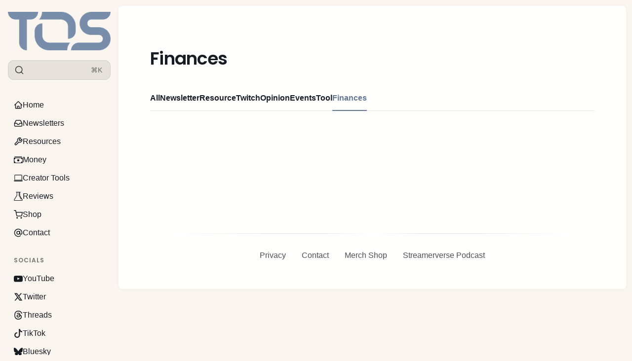

--- FILE ---
content_type: text/html; charset=utf-8
request_url: https://tos.gg/tag/finances/
body_size: 7144
content:
<!DOCTYPE html>
<html lang="en" class="is-color-default">

<head>
    <meta charset="utf-8">
    <meta name="viewport" content="width=device-width, initial-scale=1">
    <title>Finances - TOS.gg</title>

    <link rel="preload" as="style" href="/assets/built/screen.css?v=5f8749e8fd">
    <link rel="preload" as="script" href="/assets/built/main.min.js?v=5f8749e8fd">
    <link rel="stylesheet" type="text/css" href="/assets/built/screen.css?v=5f8749e8fd">

    <script>
        // Function to set the theme
        function setTheme(theme) {
            document.documentElement.setAttribute('data-theme', theme);
            localStorage.setItem('theme', theme);
            updateThemeToggleIcon(theme);
        }

        // Function to get the user's color scheme preference
        function getColorScheme() {
            return window.matchMedia && window.matchMedia('(prefers-color-scheme: dark)').matches ? 'dark' : 'light';
        }

        // Function to update theme toggle icon
        function updateThemeToggleIcon(theme) {
            const toggle = document.querySelector('.gh-theme-toggle');
            if (toggle) {
                toggle.setAttribute('data-theme', theme);
            }
        }

        // Function to toggle theme
        function toggleTheme() {
            const currentTheme = document.documentElement.getAttribute('data-theme');
            const newTheme = currentTheme === 'dark' ? 'light' : 'dark';
            setTheme(newTheme);
        }

        // Get the theme setting from Ghost
        var themeSetting = 'system';
        var savedTheme = localStorage.getItem('theme');

        // Initialize theme based on settings
        if (themeSetting === 'user') {
            // Use saved preference if available, otherwise system preference
            if (savedTheme) {
                setTheme(savedTheme);
            } else {
                setTheme(getColorScheme());
            }
        } else if (themeSetting === 'light') {
            setTheme('light');
        } else if (themeSetting === 'dark') {
            setTheme('dark');
        } else if (themeSetting === 'system') {
            setTheme(getColorScheme());
        }

        // Add click handler to theme toggles
        document.addEventListener('DOMContentLoaded', function() {
            const themeToggles = document.querySelectorAll('.gh-theme-toggle');
            themeToggles.forEach(toggle => {
                toggle.addEventListener('click', function() {
                    if (themeSetting === 'user') {
                        toggleTheme();
                    }
                });
            });
        });

        // Listen for changes in system color scheme
        if (themeSetting === 'system') {
            window.matchMedia('(prefers-color-scheme: dark)').addListener((e) => {
                setTheme(e.matches ? 'dark' : 'light');
            });
        }
    </script>
    <link rel="icon" href="https://cdn.getmidnight.com/7802913dc42d08478afcbc977e81b89e/2023/11/TOSIcon60.png" type="image/png">
    <link rel="canonical" href="https://tos.gg/tag/finances/">
    <meta name="referrer" content="no-referrer-when-downgrade">
    
    <meta property="og:site_name" content="TOS.gg">
    <meta property="og:type" content="website">
    <meta property="og:title" content="Finances - TOS.gg">
    <meta property="og:description" content="TOS.gg is the only newsletter live creators need to subscribe to! Whether it&#x27;s Twitch, YouTube, TikTok, Discord, or more, I&#x27;ll keep you informed on the latest news, stories, game keys, and job opportunities!">
    <meta property="og:url" content="https://tos.gg/tag/finances/">
    <meta property="og:image" content="https://static.ghost.org/v4.0.0/images/publication-cover.jpg">
    <meta name="twitter:card" content="summary_large_image">
    <meta name="twitter:title" content="Finances - TOS.gg">
    <meta name="twitter:description" content="TOS.gg is the only newsletter live creators need to subscribe to! Whether it&#x27;s Twitch, YouTube, TikTok, Discord, or more, I&#x27;ll keep you informed on the latest news, stories, game keys, and job opportunities!">
    <meta name="twitter:url" content="https://tos.gg/tag/finances/">
    <meta name="twitter:image" content="https://static.ghost.org/v4.0.0/images/publication-cover.jpg">
    <meta name="twitter:site" content="@zachbussey">
    
    <script type="application/ld+json">
{
    "@context": "https://schema.org",
    "@type": "Series",
    "publisher": {
        "@type": "Organization",
        "name": "TOS.gg",
        "url": "https://tos.gg/",
        "logo": {
            "@type": "ImageObject",
            "url": "https://cdn.getmidnight.com/7802913dc42d08478afcbc977e81b89e/2025/05/TOS_icon_light_blueh_2000.png"
        }
    },
    "url": "https://tos.gg/tag/finances/",
    "name": "Finances",
    "mainEntityOfPage": "https://tos.gg/tag/finances/"
}
    </script>

    <meta name="generator" content="Ghost 6.12">
    <link rel="alternate" type="application/rss+xml" title="TOS.gg" href="https://tos.gg/rss/">
    <script defer src="https://cdn.jsdelivr.net/ghost/portal@~2.56/umd/portal.min.js" data-i18n="true" data-ghost="https://tos.gg/" data-key="835cea3c46ee15aafd2d165abc" data-api="https://tos.gg/ghost/api/content/" data-locale="en" crossorigin="anonymous"></script><style id="gh-members-styles">.gh-post-upgrade-cta-content,
.gh-post-upgrade-cta {
    display: flex;
    flex-direction: column;
    align-items: center;
    font-family: -apple-system, BlinkMacSystemFont, 'Segoe UI', Roboto, Oxygen, Ubuntu, Cantarell, 'Open Sans', 'Helvetica Neue', sans-serif;
    text-align: center;
    width: 100%;
    color: #ffffff;
    font-size: 16px;
}

.gh-post-upgrade-cta-content {
    border-radius: 8px;
    padding: 40px 4vw;
}

.gh-post-upgrade-cta h2 {
    color: #ffffff;
    font-size: 28px;
    letter-spacing: -0.2px;
    margin: 0;
    padding: 0;
}

.gh-post-upgrade-cta p {
    margin: 20px 0 0;
    padding: 0;
}

.gh-post-upgrade-cta small {
    font-size: 16px;
    letter-spacing: -0.2px;
}

.gh-post-upgrade-cta a {
    color: #ffffff;
    cursor: pointer;
    font-weight: 500;
    box-shadow: none;
    text-decoration: underline;
}

.gh-post-upgrade-cta a:hover {
    color: #ffffff;
    opacity: 0.8;
    box-shadow: none;
    text-decoration: underline;
}

.gh-post-upgrade-cta a.gh-btn {
    display: block;
    background: #ffffff;
    text-decoration: none;
    margin: 28px 0 0;
    padding: 8px 18px;
    border-radius: 4px;
    font-size: 16px;
    font-weight: 600;
}

.gh-post-upgrade-cta a.gh-btn:hover {
    opacity: 0.92;
}</style><script async src="https://js.stripe.com/v3/"></script>
    <script defer src="https://cdn.jsdelivr.net/ghost/sodo-search@~1.8/umd/sodo-search.min.js" data-key="835cea3c46ee15aafd2d165abc" data-styles="https://cdn.jsdelivr.net/ghost/sodo-search@~1.8/umd/main.css" data-sodo-search="https://tos.gg/" data-locale="en" crossorigin="anonymous"></script>
    
    <link href="https://tos.gg/webmentions/receive/" rel="webmention">
    <script defer src="/public/cards.min.js?v=5f8749e8fd"></script>
    <link rel="stylesheet" type="text/css" href="/public/cards.min.css?v=5f8749e8fd">
    <script defer src="/public/comment-counts.min.js?v=5f8749e8fd" data-ghost-comments-counts-api="https://tos.gg/members/api/comments/counts/"></script>
    <script defer src="/public/member-attribution.min.js?v=5f8749e8fd"></script>
    <script defer src="/public/ghost-stats.min.js?v=5f8749e8fd" data-stringify-payload="false" data-datasource="analytics_events" data-storage="localStorage" data-host="/.ghost/analytics/api/v1/page_hit"  tb_site_uuid="8765cf3c-0ed8-43df-9779-536f4303ab59" tb_post_uuid="undefined" tb_post_type="null" tb_member_uuid="undefined" tb_member_status="undefined"></script><style>:root {--ghost-accent-color: #647895;}</style>
    <!-- Global site tag (gtag.js) - Google Analytics -->
<script async src="https://www.googletagmanager.com/gtag/js?id=G-QRYWVTZR6W"></script>
<script>
  window.dataLayer = window.dataLayer || [];
  function gtag(){dataLayer.push(arguments);}
  gtag('js', new Date());

  gtag('config', 'G-QRYWVTZR6W');
</script>

<style>
.post-content>* {
    margin-bottom: 1rem;
}
</style>

<script src="https://cdnjs.cloudflare.com/ajax/libs/Chart.js/3.9.1/chart.min.js"></script>

<style>
.gh-head-text-wrapper {
    display: none;
}
.gh-head-logo-text {
    height: auto;
}
.gh-head-logo-wrapper {
    aspect-ratio: unset;
    border-radius: 0;
    width: 100%;
}
.gh-head-logo-wrapper img {
    position: relative;
}
 
@media (max-width: 767px) {
   .gh-head-logo-wrapper {
       height: 4.8rem;
   }
}
</style>
    <link rel="preconnect" href="https://fonts.bunny.net"><link rel="stylesheet" href="https://fonts.bunny.net/css?family=poppins:400,500,600"><style>:root {--gh-font-heading: Poppins;}</style>
</head>

<body class="tag-template tag-finances gh-font-heading-poppins">
    <div class="is-color-default">
        <div class="site">
            <header id="gh-head" class="gh-outer">
                <div class="head-inner ">
                    <div class="gh-head-nav">
                        <div class="gh-head-brand">
                            <div class="gh-head-brand-wrapper">
                                <div class="gh-head-logo-text">
                                        <a href="https://tos.gg">
                                            <figure class="gh-head-logo-wrapper">
                                                <img
                                                    srcset="https://cdn.getmidnight.com/7802913dc42d08478afcbc977e81b89e/size/w300/2025/05/TOS_icon_light_blueh_2000.png 400w"
                                                    sizes="480px"
                                                    src="https://cdn.getmidnight.com/7802913dc42d08478afcbc977e81b89e/size/w300/2025/05/TOS_icon_light_blueh_2000.png"
                                                    alt="TOS.gg"
                                                    loading="lazy"
                                                    class="u-object-fit"
                                                >
                                            </figure>
                                        </a>
                                </div>
                                <div class="gh-head-text-wrapper">
                                    <a class="h4 gh-head-title" href="https://tos.gg">
                                        TOS.gg
                                    </a>
                                        <div class="sub-heading tagline">
                                            TOS.gg | Where Live Creators Learn to Thrive
                                        </div>
                                </div>
                            </div>
                                                        <button class="gh-search gh-icon-btn" aria-label="Search this site" data-ghost-search><svg xmlns="http://www.w3.org/2000/svg" viewBox="0 0 24 24" width="20" height="20" fill="none" stroke="currentColor" stroke-width="2" stroke-linecap="round" stroke-linejoin="round" class="feather feather-search"><circle cx="11" cy="11" r="8"/>
    <path d="m21 21-4.35-4.35"/>
</svg></button>
                            <button class="gh-burger"></button>
                        </div>

                        <div class="head-action-social">
                            <a class="header-search-bar u-header-search-bar"
                                href="#"
                            aria-label="Search"
                            data-ghost-search >
                                <span class="social-item">
                                    <svg xmlns="http://www.w3.org/2000/svg" viewBox="0 0 24 24" width="20" height="20" fill="none" stroke="currentColor" stroke-width="2" stroke-linecap="round" stroke-linejoin="round" class="feather feather-search"><circle cx="11" cy="11" r="8"/>
    <path d="m21 21-4.35-4.35"/>
</svg>                                </span>
                                <span class="search-help-text">⌘K</span>
                            </a>
                                                    </div>
                        
                        <nav class="head-menu">
                            
    <ul class="nav">
            <li class="nav-home nav-item">
                <a href="https://tos.gg/">
                    <div class="nav-icon"></div>
                    <span>Home</span>
                </a>
            </li>
            <li class="nav-newsletters nav-item">
                <a href="https://tos.gg/tag/newsletter/">
                    <div class="nav-icon"></div>
                    <span>Newsletters</span>
                </a>
            </li>
            <li class="nav-resources nav-item">
                <a href="https://tos.gg/tag/resource/">
                    <div class="nav-icon"></div>
                    <span>Resources</span>
                </a>
            </li>
            <li class="nav-money nav-item">
                <a href="https://tos.gg/">
                    <div class="nav-icon"></div>
                    <span>Money</span>
                </a>
            </li>
            <li class="nav-creator-tools nav-item">
                <a href="https://tos.gg/">
                    <div class="nav-icon"></div>
                    <span>Creator Tools</span>
                </a>
            </li>
            <li class="nav-reviews nav-item">
                <a href="https://tos.gg/">
                    <div class="nav-icon"></div>
                    <span>Reviews</span>
                </a>
            </li>
            <li class="nav-shop nav-item">
                <a href="https://shop.tos.gg/">
                    <div class="nav-icon"></div>
                    <span>Shop</span>
                </a>
            </li>
            <li class="nav-contact nav-item">
                <a href="https://tos.gg/contact/">
                    <div class="nav-icon"></div>
                    <span>Contact</span>
                </a>
            </li>
            <li class="nav-socials nav-item">
                <a href="#SOCIALS">
                    <div class="nav-icon"></div>
                    <span>#SOCIALS</span>
                </a>
            </li>
            <li class="nav-youtube nav-item">
                <a href="https://youtube.com/zachbussey">
                    <div class="nav-icon"></div>
                    <span>YouTube</span>
                </a>
            </li>
            <li class="nav-twitter nav-item">
                <a href="https://x.com/zachbussey">
                    <div class="nav-icon"></div>
                    <span>Twitter</span>
                </a>
            </li>
            <li class="nav-threads nav-item">
                <a href="https://www.threads.com/@zachbussey">
                    <div class="nav-icon"></div>
                    <span>Threads</span>
                </a>
            </li>
            <li class="nav-tiktok nav-item">
                <a href="https://www.tiktok.com/@zachbussey">
                    <div class="nav-icon"></div>
                    <span>TikTok</span>
                </a>
            </li>
            <li class="nav-bluesky nav-item">
                <a href="https://bsky.app/profile/zachbussey.tos.gg">
                    <div class="nav-icon"></div>
                    <span>Bluesky</span>
                </a>
            </li>
            <li class="nav-twitch nav-item">
                <a href="https://twitch.tv/zachbussey">
                    <div class="nav-icon"></div>
                    <span>Twitch</span>
                </a>
            </li>
            <li class="nav-discord nav-item">
                <a href="https://tos.gg/discord/">
                    <div class="nav-icon"></div>
                    <span>Discord</span>
                </a>
            </li>
    </ul>

                        </nav>

                    </div>
                        <div class="head-member-actions">
                            <div class="gh-head-members">
                                            <a class="gh-head-link button button-primary button-head" href="#/portal/signup" data-portal="signup">Subscribe</a>
                                            <a class="gh-head-link" href="#/portal/signin" data-portal="signin">Sign in</a>
                            </div>
                        </div>
                </div>

            </header>
            <div class="sidebar-overlay-nav">
                <button class="sidebar-burger" aria-label="Close menu"></button>
                <div class="gh-head-brand-wrapper">
                    <div class="gh-head-text-wrapper">
                        <a class="h4 gh-head-title" href="https://tos.gg">
                            <svg xmlns="http://www.w3.org/2000/svg" class="icon" viewBox="0 0 20 20" class="size-5">
  <path fill-rule="evenodd" d="M9.293 2.293a1 1 0 0 1 1.414 0l7 7A1 1 0 0 1 17 11h-1v6a1 1 0 0 1-1 1h-2a1 1 0 0 1-1-1v-3a1 1 0 0 0-1-1H9a1 1 0 0 0-1 1v3a1 1 0 0 1-1 1H5a1 1 0 0 1-1-1v-6H3a1 1 0 0 1-.707-1.707l7-7Z" clip-rule="evenodd" />
</svg>
                            TOS.gg
                        </a>
                    </div>
                </div>
            </div>

            <div class="site-content">
                
<div class="content-area">
    <main class="site-main">
            <section class="container medium">
                <div class="hero-wrapper">
                    <h1 class="hero-header">Finances</h1>
                </div>
            </section>

            <nav class="blog-nav container medium">
    <button class="blog-nav-scroll-btn prev" aria-label="Scroll left">
        <svg class="icon" xmlns="http://www.w3.org/2000/svg" viewBox="0 0 32 32">
    <path d="M26.667 14.667v2.667h-16L18 24.667l-1.893 1.893L5.547 16l10.56-10.56L18 7.333l-7.333 7.333h16z"></path>
</svg>    </button>
    <button class="blog-nav-scroll-btn next" aria-label="Scroll right">
        <svg class="icon" xmlns="http://www.w3.org/2000/svg" viewBox="0 0 32 32">
    <path d="M5.333 14.667v2.667h16L14 24.667l1.893 1.893L26.453 16 15.893 5.44 14 7.333l7.333 7.333h-16z"></path>
</svg>    </button>
    <div class="blog-nav-scroll-wrapper">
                <div class="blog-navbar">
                    <a href="/blog/" class="body-2 blog-navbar-item">All</a>
                        <a href="/tag/newsletter/" class="body-2 blog-nav-newsletter blog-navbar-item">Newsletter</a>
                        <a href="/tag/resource/" class="body-2 blog-nav-resource blog-navbar-item">Resource</a>
                        <a href="/tag/twitch/" class="body-2 blog-nav-twitch blog-navbar-item">Twitch</a>
                        <a href="/tag/opinion/" class="body-2 blog-nav-opinion blog-navbar-item">Opinion</a>
                        <a href="/tag/events/" class="body-2 blog-nav-events blog-navbar-item">Events</a>
                        <a href="/tag/tool/" class="body-2 blog-nav-tool blog-navbar-item">Tool</a>
                        <a href="/tag/finances/" class="body-2 blog-nav-finances blog-navbar-item">Finances</a>
                </div>
    </div>
</nav>
        <section class="section-container">
            <div class="post-feed expanded feed-card kg-grid kg-grid-3col gh-feed container medium">
            </div>
        </section>

        <nav class="load-more">
    <button class="button button-secondary button-disabled gh-loadmore">
        <svg xmlns="http://www.w3.org/2000/svg" height="24" width="24" viewBox="0 0 24 24">
    <g stroke-linecap="round" stroke-width="2" fill="currentColor" stroke="none" stroke-linejoin="round" class="nc-icon-wrapper">
        <g class="nc-loop-dots-4-24-icon-o">
            <circle cx="4" cy="12" r="3"></circle>
            <circle cx="12" cy="12" r="3"></circle>
            <circle cx="20" cy="12" r="3"></circle>
        </g>
        <style data-cap="butt">
            .nc-loop-dots-4-24-icon-o{--animation-duration:0.8s}
            .nc-loop-dots-4-24-icon-o *{opacity:.4;transform:scale(.75);animation:nc-loop-dots-4-anim var(--animation-duration) infinite}
            .nc-loop-dots-4-24-icon-o :nth-child(1){transform-origin:4px 12px;animation-delay:-.3s;animation-delay:calc(var(--animation-duration)/-2.666)}
            .nc-loop-dots-4-24-icon-o :nth-child(2){transform-origin:12px 12px;animation-delay:-.15s;animation-delay:calc(var(--animation-duration)/-5.333)}
            .nc-loop-dots-4-24-icon-o :nth-child(3){transform-origin:20px 12px}
            @keyframes nc-loop-dots-4-anim{0%,100%{opacity:.4;transform:scale(.75)}50%{opacity:1;transform:scale(1)}}
        </style>
    </g>
</svg>    </button>
</nav>



    </main>
</div>


                <footer class="site-footer">
    <div class="container medium footer-container">
        <div class="fade-to-right"></div>
        <div class="body-2 footer-copyright">
            TOS.gg © 2026.
           <span class="footer-signature">
                Published with
                <a class="menu-item badge" href="https://ghost.org/" target="_blank" rel="noopener noreferrer"> Ghost</a>
                & <a class="menu-item badge" href="https://themex.studio/braun/" target="_blank" rel="noopener noreferrer"> Braun</a>
            </span>
        </div>
         <div class="fade-to-left"></div>
    </div>
    <div class="footer-container-bottom">
        <div class="footer-bottom-inner body-2">
            
    <ul class="nav-footer">
            <li class="nav-privacy nav-footer-item">
                <a href="https://tos.gg/privacy/">
                    <span>Privacy</span>
                </a>
            </li>
            <li class="nav-contact nav-footer-item">
                <a href="https://tos.gg/contact/">
                    <span>Contact</span>
                </a>
            </li>
            <li class="nav-merch-shop nav-footer-item">
                <a href="https://shop.tos.gg/">
                    <span>Merch Shop</span>
                </a>
            </li>
            <li class="nav-streamerverse-podcast nav-footer-item">
                <a href="https://podcast.tos.gg/">
                    <span>Streamerverse Podcast</span>
                </a>
            </li>
    </ul>

        </div>
    </div>
</footer>            </div>
        </div>
    </div>



    <script src="/assets/built/main.min.js?v=5f8749e8fd"></script>
    <script src="/assets/built/lightbox.min.js?v=5f8749e8fd"></script>
    <script src="/assets/js/prism.js?v=5f8749e8fd"></script>


    <script src="https://cdnjs.cloudflare.com/ajax/libs/tocbot/4.10.0/tocbot.min.js"></script>
    <script>
        tocbot.init({
            tocSelector: '.toc',
            contentSelector: '.single-content',
            headingSelector: 'h2, h3',
            hasInnerContainers: true,
            ignoreSelector: '.kg-card h2, .kg-card h3, .kg-card h4, .kg-card h5, .kg-card h6, .toc-sidebar h4'
        });
    </script>

    <script>
    var links = document.querySelectorAll('a');
    links.forEach((link) => {
        var a = new RegExp('/' + window.location.host + '/');
        if(link.href.indexOf("javascript") == -1){
            if(!a.test(link.href)) {
                link.addEventListener('click', (event) => {
                    event.preventDefault();
                    event.stopPropagation();
                    window.open(link.href, '_blank');
                });
            }
        }
    });
</script>

<script>
window.navIcons?.setIcon(
	'bluesky', 
	`<svg xmlns="http://www.w3.org/2000/svg" width="16" height="16" fill="currentColor" class="bi bi-bluesky" viewBox="0 0 16 16">
  <path d="M3.468 1.948C5.303 3.325 7.276 6.118 8 7.616c.725-1.498 2.698-4.29 4.532-5.668C13.855.955 16 .186 16 2.632c0 .489-.28 4.105-.444 4.692-.572 2.04-2.653 2.561-4.504 2.246 3.236.551 4.06 2.375 2.281 4.2-3.376 3.464-4.852-.87-5.23-1.98-.07-.204-.103-.3-.103-.218 0-.081-.033.014-.102.218-.379 1.11-1.855 5.444-5.231 1.98-1.778-1.825-.955-3.65 2.28-4.2-1.85.315-3.932-.205-4.503-2.246C.28 6.737 0 3.12 0 2.632 0 .186 2.145.955 3.468 1.948"/>
</svg>`
);
</script>

<script>
window.navIcons?.setIcon(
	'threads', 
	`<svg xmlns="http://www.w3.org/2000/svg" width="16" height="16" fill="currentColor" class="bi bi-threads" viewBox="0 0 16 16">
  <path d="M6.321 6.016c-.27-.18-1.166-.802-1.166-.802.756-1.081 1.753-1.502 3.132-1.502.975 0 1.803.327 2.394.948s.928 1.509 1.005 2.644q.492.207.905.484c1.109.745 1.719 1.86 1.719 3.137 0 2.716-2.226 5.075-6.256 5.075C4.594 16 1 13.987 1 7.994 1 2.034 4.482 0 8.044 0 9.69 0 13.55.243 15 5.036l-1.36.353C12.516 1.974 10.163 1.43 8.006 1.43c-3.565 0-5.582 2.171-5.582 6.79 0 4.143 2.254 6.343 5.63 6.343 2.777 0 4.847-1.443 4.847-3.556 0-1.438-1.208-2.127-1.27-2.127-.236 1.234-.868 3.31-3.644 3.31-1.618 0-3.013-1.118-3.013-2.582 0-2.09 1.984-2.847 3.55-2.847.586 0 1.294.04 1.663.114 0-.637-.54-1.728-1.9-1.728-1.25 0-1.566.405-1.967.868ZM8.716 8.19c-2.04 0-2.304.87-2.304 1.416 0 .878 1.043 1.168 1.6 1.168 1.02 0 2.067-.282 2.232-2.423a6.2 6.2 0 0 0-1.528-.161"/>
</svg>`
);
</script>

<script>
window.navIcons?.setIcon(
	'tiktok', 
	`<svg xmlns="http://www.w3.org/2000/svg" width="16" height="16" fill="currentColor" class="bi bi-tiktok" viewBox="0 0 16 16">
  <path d="M9 0h1.98c.144.715.54 1.617 1.235 2.512C12.895 3.389 13.797 4 15 4v2c-1.753 0-3.07-.814-4-1.829V11a5 5 0 1 1-5-5v2a3 3 0 1 0 3 3z"/>
</svg>`
);
</script>

<script>
window.navIcons?.setIcon(
	'twitch', 
	`<svg xmlns="http://www.w3.org/2000/svg" width="16" height="16" fill="currentColor" class="bi bi-twitch" viewBox="0 0 16 16">
  <path d="M3.857 0 1 2.857v10.286h3.429V16l2.857-2.857H9.57L14.714 8V0zm9.714 7.429-2.285 2.285H9l-2 2v-2H4.429V1.143h9.142z"/>
  <path d="M11.857 3.143h-1.143V6.57h1.143zm-3.143 0H7.571V6.57h1.143z"/>
</svg>`
);
</script>

<script>
window.navIcons?.setIcon(
	'discord', 
	`<svg xmlns="http://www.w3.org/2000/svg" width="16" height="16" fill="currentColor" class="bi bi-discord" viewBox="0 0 16 16">
  <path d="M13.545 2.907a13.2 13.2 0 0 0-3.257-1.011.05.05 0 0 0-.052.025c-.141.25-.297.577-.406.833a12.2 12.2 0 0 0-3.658 0 8 8 0 0 0-.412-.833.05.05 0 0 0-.052-.025c-1.125.194-2.22.534-3.257 1.011a.04.04 0 0 0-.021.018C.356 6.024-.213 9.047.066 12.032q.003.022.021.037a13.3 13.3 0 0 0 3.995 2.02.05.05 0 0 0 .056-.019q.463-.63.818-1.329a.05.05 0 0 0-.01-.059l-.018-.011a9 9 0 0 1-1.248-.595.05.05 0 0 1-.02-.066l.015-.019q.127-.095.248-.195a.05.05 0 0 1 .051-.007c2.619 1.196 5.454 1.196 8.041 0a.05.05 0 0 1 .053.007q.121.1.248.195a.05.05 0 0 1-.004.085 8 8 0 0 1-1.249.594.05.05 0 0 0-.03.03.05.05 0 0 0 .003.041c.24.465.515.909.817 1.329a.05.05 0 0 0 .056.019 13.2 13.2 0 0 0 4.001-2.02.05.05 0 0 0 .021-.037c.334-3.451-.559-6.449-2.366-9.106a.03.03 0 0 0-.02-.019m-8.198 7.307c-.789 0-1.438-.724-1.438-1.612s.637-1.613 1.438-1.613c.807 0 1.45.73 1.438 1.613 0 .888-.637 1.612-1.438 1.612m5.316 0c-.788 0-1.438-.724-1.438-1.612s.637-1.613 1.438-1.613c.807 0 1.451.73 1.438 1.613 0 .888-.631 1.612-1.438 1.612"/>
</svg>`
);
</script>

<script>
window.navIcons?.setIcon(
	'money', 
	`<svg xmlns="http://www.w3.org/2000/svg" width="16" height="16" fill="currentColor" class="bi bi-cash-stack" viewBox="0 0 16 16">
  <path d="M1 3a1 1 0 0 1 1-1h12a1 1 0 0 1 1 1zm7 8a2 2 0 1 0 0-4 2 2 0 0 0 0 4"/>
  <path d="M0 5a1 1 0 0 1 1-1h14a1 1 0 0 1 1 1v8a1 1 0 0 1-1 1H1a1 1 0 0 1-1-1zm3 0a2 2 0 0 1-2 2v4a2 2 0 0 1 2 2h10a2 2 0 0 1 2-2V7a2 2 0 0 1-2-2z"/>
</svg>`
);
</script>

<script>
window.navIcons?.setIcon(
	'reviews', 
	`<svg xmlns="http://www.w3.org/2000/svg" width="16" height="16" fill="currentColor" class="bi bi-flask" viewBox="0 0 16 16">
  <path d="M4.5 0a.5.5 0 0 0 0 1H5v5.36L.503 13.717A1.5 1.5 0 0 0 1.783 16h12.434a1.5 1.5 0 0 0 1.28-2.282L11 6.359V1h.5a.5.5 0 0 0 0-1zM10 2H9a.5.5 0 0 0 0 1h1v1H9a.5.5 0 0 0 0 1h1v1H9a.5.5 0 0 0 0 1h1.22l.61 1H10a.5.5 0 1 0 0 1h1.442l.611 1H11a.5.5 0 1 0 0 1h1.664l.611 1H12a.5.5 0 1 0 0 1h1.886l.758 1.24a.5.5 0 0 1-.427.76H1.783a.5.5 0 0 1-.427-.76l4.57-7.48A.5.5 0 0 0 6 6.5V1h4z"/>
</svg>`
);
</script>

<script>
window.navIcons?.setIcon(
	'creator-tools', 
	`<svg xmlns="http://www.w3.org/2000/svg" width="16" height="16" fill="currentColor" class="bi bi-laptop" viewBox="0 0 16 16">
  <path d="M13.5 3a.5.5 0 0 1 .5.5V11H2V3.5a.5.5 0 0 1 .5-.5zm-11-1A1.5 1.5 0 0 0 1 3.5V12h14V3.5A1.5 1.5 0 0 0 13.5 2zM0 12.5h16a1.5 1.5 0 0 1-1.5 1.5h-13A1.5 1.5 0 0 1 0 12.5"/>
</svg>`
);
</script>

<style>
    .footer-copyright {
        display: none;
    }
</style>

</body>
</html>


--- FILE ---
content_type: text/css; charset=UTF-8
request_url: https://tos.gg/assets/built/screen.css?v=5f8749e8fd
body_size: 22821
content:
:root{--color-primary-text:#333;--color-secondary-text:#999;--color-white:#fff;--color-lighter-gray:#f6f6f6;--color-light-gray:#e6e6e6;--color-mid-gray:#ccc;--color-dark-gray:#444;--color-darker-gray:#15171a;--color-black:#000;--font-sans:-apple-system,BlinkMacSystemFont,Segoe UI,Helvetica,Arial,sans-serif;--font-serif:Georgia,serif;--font-mono:Menlo,Consolas,Monaco,Liberation Mono,Lucida Console,monospace;--head-nav-gap:2.8rem;--h1-size:4.6rem;--gap:3.6rem;--header-spacing:80px}@media (max-width:767px){:root{--h1-size:3.2rem!important;--gap:2rem;--header-spacing:48px}}*,:after,:before{box-sizing:border-box}blockquote,body,dd,dl,figure,h1,h2,h3,h4,h5,h6,p{margin:0}ol[role=list],ul[role=list]{list-style:none}html:focus-within{scroll-behavior:smooth}body{line-height:1.5;min-height:100vh;text-rendering:optimizespeed}a:not([class]){-webkit-text-decoration-skip:ink;text-decoration-skip-ink:auto}img,picture{display:block;max-width:100%}button,input,select,textarea{font:inherit}@media (prefers-reduced-motion:reduce){html:focus-within{scroll-behavior:auto}*,:after,:before{animation-duration:.01ms!important;animation-iteration-count:1!important;scroll-behavior:auto!important;transition-duration:.01ms!important}}body{background-color:var(--color-white);color:var(--color-primary-text);font-family:var(--gh-font-body,var(--font-sans));font-size:1.6rem;line-height:1.6}a{color:var(--color-darker-gray)}a:hover{opacity:.8}h1,h2,h3,h4,h5,h6{color:var(--color-darker-gray);font-family:var(--gh-font-heading,var(--font-sans));letter-spacing:-.02em;line-height:1.15}h1{font-size:var(--h1-size)}h2{font-size:2.8rem}h3{font-size:2.4rem}h4{font-size:2.2rem}h5{font-size:2rem}h6{font-size:1.8rem}hr{background-color:var(--color-light-gray);width:100%}blockquote:not([class]){border-left:4px solid var(--ghost-accent-color);padding-left:2rem}figcaption{color:var(--color-secondary-text);margin-top:1.6rem}.kg-width-full figcaption{padding:0 1.6rem}.gh-content figcaption a{color:var(--color-darker-gray);text-decoration:none}pre{background-color:var(--color-lighter-gray);hyphens:none;padding:1.6rem 2.4rem;white-space:pre}code{font-family:var(--font-mono);font-size:15px}:not(pre)>code{background-color:var(--color-lighter-gray);border-radius:3px;color:var(--ghost-accent-color);padding:.4rem}iframe{border:0;display:block;overflow:hidden;width:100%}@media (max-width:767px){h2{font-size:2.4rem}h3{font-size:2.1rem}}.gh-site{display:flex;flex-direction:column;min-height:100vh}.gh-main{flex-grow:1;padding-bottom:8rem;padding-top:8rem}.page-template .gh-main{padding-block:0}.gh-outer{padding-left:var(--gap);padding-right:var(--gap)}.gh-inner{margin:0 auto;max-width:var(--container-width,1200px)}.gh-canvas,.kg-width-full.kg-content-wide{--main:min(var(--content-width,720px),100% - var(--gap) * 2);--wide:minmax(0,calc((var(--container-width, 1200px) - var(--content-width, 720px))/2));--full:minmax(var(--gap),1fr);display:grid;grid-template-columns:[full-start] var(--full) [wide-start] var(--wide) [main-start] var(--main) [main-end] var(--wide) [wide-end] var(--full) [full-end]}.gh-canvas>*{grid-column:main}.kg-content-wide>div,.kg-width-wide{grid-column:wide}.kg-width-full{grid-column:full}@media (max-width:767px){#gh-main{padding-bottom:4.8rem;padding-top:4.8rem}}.gh-head{background-color:var(--color-white);height:100px}.gh-head-inner{align-items:center;-moz-column-gap:var(--head-nav-gap);column-gap:var(--head-nav-gap);display:grid;grid-auto-flow:row dense;grid-template-columns:1fr auto auto;height:100%}.gh-head-brand{line-height:1}.gh-head-logo{font-family:var(--gh-font-heading,var(--font-sans));font-size:2.4rem;font-weight:700;letter-spacing:-.02em;position:relative}.gh-head-logo img{max-height:40px}.gh-head-logo img:nth-child(2){left:0;opacity:0;position:absolute;top:0}.gh-head-menu{display:flex}.gh-head .nav,.gh-head-menu{align-items:center;gap:var(--head-nav-gap)}.gh-head .nav{display:inline-flex;list-style:none;margin:0;padding:0;white-space:nowrap}.gh-head .nav-more-toggle{font-size:inherit;margin:0 -6px;position:relative;text-transform:inherit}.gh-head .nav-more-toggle svg{height:24px;width:24px}.gh-head-actions{align-items:center;display:flex;gap:var(--head-nav-gap);justify-content:flex-end}.gh-head-members{align-items:center;gap:20px;white-space:nowrap}.gh-head-btn.gh-btn{font-size:inherit;font-weight:600}.gh-head-btn:not(.gh-btn){align-items:center;color:var(--ghost-accent-color);display:inline-flex}.gh-head-btn svg{height:1.3em;width:1.3em}.gh-search{margin-left:-6px;margin-right:-6px}.gh-search:hover{opacity:.9}.gh-head-brand .gh-search{margin-right:8px}@media (max-width:767px){.gh-head-members{flex-direction:column-reverse;gap:16px;width:100%}.gh-head-actions .gh-search{display:none}}@media (min-width:768px){.gh-head-brand .gh-search{display:none}body:not(.is-dropdown-loaded) .gh-head-menu .nav>li{opacity:0}}.is-head-left-logo .gh-head-inner{grid-template-columns:auto 1fr auto}@media (min-width:992px){.is-head-left-logo .gh-head-menu{margin-left:16px;margin-right:64px}}.is-head-middle-logo .gh-head-brand{grid-column-start:2}.is-head-middle-logo .gh-head-actions{gap:28px}@media (min-width:992px){.is-head-middle-logo .gh-head-menu{margin-right:64px}}.is-head-stacked .gh-head{height:auto;position:relative}.is-head-stacked .gh-head-inner{grid-template-columns:1fr auto 1fr}.is-head-stacked .gh-head-brand{display:flex;grid-column-start:2;grid-row-start:1;min-height:80px}@media (max-width:767px){.is-head-stacked .gh-head-brand{min-height:unset}}@media (min-width:992px){.is-head-stacked .gh-head-inner{padding:0}.is-head-stacked .gh-head-brand{align-items:center;display:flex;height:80px}.is-head-stacked .gh-head-menu{grid-column:1/4;grid-row-start:2;height:56px;justify-content:center;margin:0 48px}.is-head-stacked .gh-head-menu:after,.is-head-stacked .gh-head-menu:before{background-color:var(--color-light-gray);content:"";height:1px;left:0;position:absolute;top:80px;width:100%}.is-head-stacked .gh-head-menu:after{top:136px}.is-head-stacked .gh-head-actions{grid-column:1/4;grid-row-start:1;justify-content:space-between}}.is-head-transparent .gh-head{background-color:transparent;left:0;position:absolute;right:0;z-index:90}.is-head-transparent .gh-head .nav>li a,.is-head-transparent .gh-head-description,.is-head-transparent .gh-head-link,.is-head-transparent .gh-head-logo,.is-head-transparent .gh-head-logo a,.is-head-transparent .gh-search,.is-head-transparent .gh-social,.is-head-transparent .nav-more-toggle{color:var(--color-white)}.is-head-transparent .gh-burger:after,.is-head-transparent .gh-burger:before{background-color:var(--color-white)}.is-head-transparent .gh-head-btn{background-color:#fff;color:#15171a}.is-head-transparent .gh-head-menu:after,.is-head-transparent .gh-head-menu:before{background-color:hsla(0,0%,100%,.2)}.is-head-transparent #announcement-bar-root{left:0;position:absolute;right:0}.is-head-transparent #announcement-bar-root:not(:empty)+:is(.site,.gh-site) .gh-head{margin-top:48px}.is-head-dark:not(.is-head-transparent) .gh-head{background-color:var(--color-darker-gray)}.is-head-dark:not(.is-head-transparent) .gh-head .nav a,.is-head-dark:not(.is-head-transparent) .gh-head-description,.is-head-dark:not(.is-head-transparent) .gh-head-link,.is-head-dark:not(.is-head-transparent) .gh-head-logo,.is-head-dark:not(.is-head-transparent) .gh-head-logo a,.is-head-dark:not(.is-head-transparent) .gh-search,.is-head-dark:not(.is-head-transparent) .gh-social,.is-head-dark:not(.is-head-transparent) .nav-more-toggle{color:var(--color-white)}.is-head-dark:not(.is-head-transparent) .gh-burger:after,.is-head-dark:not(.is-head-transparent) .gh-burger:before{background-color:var(--color-white)}.is-head-dark:not(.is-head-transparent) .gh-head-btn{background-color:#fff;color:#15171a}.is-head-dark:not(.is-head-transparent) .gh-head-menu:after,.is-head-dark:not(.is-head-transparent) .gh-head-menu:before{background-color:hsla(0,0%,100%,.2)}.is-head-brand:not(.is-head-transparent) .gh-head{background-color:var(--ghost-accent-color)}.is-head-brand:not(.is-head-transparent) .gh-head .nav a,.is-head-brand:not(.is-head-transparent) .gh-head-description,.is-head-brand:not(.is-head-transparent) .gh-head-link,.is-head-brand:not(.is-head-transparent) .gh-head-logo,.is-head-brand:not(.is-head-transparent) .gh-head-logo a,.is-head-brand:not(.is-head-transparent) .gh-search,.is-head-brand:not(.is-head-transparent) .gh-social,.is-head-brand:not(.is-head-transparent) .nav-more-toggle{color:var(--color-white)}.is-head-brand:not(.is-head-transparent) .gh-burger:after,.is-head-brand:not(.is-head-transparent) .gh-burger:before{background-color:var(--color-white)}.is-head-brand:not(.is-head-transparent) .gh-head-btn{background-color:#fff;color:#15171a}.is-head-brand:not(.is-head-transparent) .gh-head-menu:after,.is-head-brand:not(.is-head-transparent) .gh-head-menu:before{background-color:hsla(0,0%,100%,.3)}.gh-dropdown{background-color:#fff;border-radius:5px;box-shadow:0 0 0 1px rgba(0,0,0,.04),0 7px 20px -5px rgba(0,0,0,.15);margin-top:24px;opacity:0;padding:12px 0;position:absolute;right:-16px;text-align:left;top:100%;transform:translate3d(0,6px,0);transition:opacity .3s,transform .2s;visibility:hidden;width:200px;z-index:90}.is-head-middle-logo .gh-dropdown{left:-24px;right:auto}.is-dropdown-mega .gh-dropdown{-moz-column-gap:40px;column-gap:40px;display:grid;grid-auto-flow:column;grid-template-columns:1fr 1fr;padding:20px 32px;width:auto}.is-dropdown-open .gh-dropdown{opacity:1;transform:translateY(0);visibility:visible}.gh-dropdown li a{color:#15171a!important;display:block;padding:6px 20px}.is-dropdown-mega .gh-dropdown li a{padding:8px 0}.gh-burger{-webkit-appearance:none;-moz-appearance:none;appearance:none;background-color:transparent;border:0;cursor:pointer;display:none;height:30px;margin-right:-3px;padding:0;position:relative;width:30px}.gh-burger:after,.gh-burger:before{background-color:var(--color-darker-gray);content:"";height:1px;left:3px;position:absolute;transition:all .2s cubic-bezier(.04,.04,.12,.96) .1008s;width:24px}.gh-burger:before{top:11px}.gh-burger:after{bottom:11px}.is-head-open .gh-burger:before{top:15px;transform:rotate(45deg)}.is-head-open .gh-burger:after{bottom:14px;transform:rotate(-45deg)}@media (max-width:767px){#gh-head{height:64px}#gh-head .gh-head-inner{gap:48px;grid-template-columns:1fr;grid-template-rows:auto 1fr auto}#gh-head .gh-head-brand{align-items:center;display:grid;grid-column-start:1;grid-template-columns:1fr auto auto;height:64px}#gh-head .gh-head-logo{font-size:2.2rem}.gh-burger{display:block}#gh-head .gh-head-actions,#gh-head .gh-head-menu{justify-content:center;opacity:0;position:fixed;visibility:hidden}#gh-head .gh-head-menu{transform:translateY(0);transition:none}#gh-head .nav{align-items:center;gap:20px;line-height:1.4}#gh-head .nav a{font-size:2.6rem;font-weight:600;text-transform:none}#gh-head .nav li{opacity:0;transform:translateY(-4px)}#gh-head .gh-head-actions{text-align:center}#gh-head :is(.gh-head-btn,.gh-head-link){opacity:0;transform:translateY(8px)}#gh-head .gh-head-btn{font-size:1.8rem;text-transform:none;width:100%}#gh-head .gh-head-btn:not(.gh-btn){font-size:2rem}#gh-main{transition:opacity .4s}.is-head-open #gh-head{height:100%;inset:0;overflow-y:scroll;position:fixed;z-index:3999999;-webkit-overflow-scrolling:touch}.is-head-open:not(.is-head-brand):not(.is-head-dark):not(.is-head-transparent) #gh-head{background-color:var(--color-white)}.is-head-open.is-head-transparent #gh-head,.is-head-open:is(.is-head-transparent,.is-head-brand) #gh-head .gh-head-actions{background-color:var(--ghost-accent-color)}.is-head-open.is-head-dark #gh-head,.is-head-open.is-head-dark #gh-head .gh-head-actions{background-color:var(--color-darker-gray)}.is-head-open #gh-head .gh-head-actions,.is-head-open #gh-head .gh-head-menu{opacity:1;position:static;visibility:visible}.is-head-open #gh-head .nav{display:flex;flex-direction:column}.is-head-open #gh-head .nav li{opacity:1;transform:translateY(0);transition:transform .2s,opacity .2s}.is-head-open #gh-head .gh-head-actions{align-items:center;background-color:var(--color-white);bottom:0;display:inline-flex;flex-direction:column;gap:12px;left:0;padding:var(--gap) 0 calc(var(--gap) + 8px);position:sticky;right:0}.is-head-open #gh-head :is(.gh-head-btn,.gh-head-link){opacity:1;transform:translateY(0);transition:transform .4s,opacity .4s;transition-delay:.2s}.is-head-open #gh-head .gh-head-link{transition-delay:.4s}.is-head-open #gh-main{opacity:0}}.gh-cover{min-height:var(--cover-height,50vh);padding-bottom:6.4rem;padding-top:6.4rem;position:relative}.gh-cover-image{height:100%;inset:0;-o-object-fit:cover;object-fit:cover;position:absolute;width:100%;z-index:-1}.has-serif-title:not([class*=" gh-font-heading"]):not([class^=gh-font-heading]) .gh-cover-title{font-family:var(--gh-font-heading,var(--font-serif))}.has-serif-body:not([class*=" gh-font-body"]):not([class^=gh-font-body]) .gh-cover-description{font-family:var(--gh-font-body,var(--font-serif))}.has-serif-title:not([class*=" gh-font-heading"]):not([class^=gh-font-heading]) .gh-card-title{font-family:var(--gh-font-heading,var(--font-serif));letter-spacing:-.01em}.has-serif-body:not([class*=" gh-font-body"]):not([class^=gh-font-body]) .gh-card-excerpt{font-family:var(--gh-font-body,var(--font-serif))}.gh-card{word-break:break-word}.page-template .gh-article-header{margin-top:var(--header-spacing,80px)}.gh-article-tag{color:var(--ghost-accent-color)}.gh-article-title{word-break:break-word}.has-serif-title:not([class*=" gh-font-heading"]):not([class^=gh-font-heading]) .gh-article-title{font-family:var(--gh-font-heading,var(--font-serif));letter-spacing:-.01em}.gh-article-excerpt{color:var(--color-secondary-text);font-size:2.1rem;line-height:1.5;margin-top:2rem}.has-serif-body:not([class*=" gh-font-body"]):not([class^=gh-font-body]) .gh-article-excerpt{font-family:var(--gh-font-body,var(--font-serif))}.gh-article-image{grid-column:wide-start/wide-end;margin-top:4rem}.gh-article-image img{width:100%}@media (max-width:767px){.gh-article-excerpt{font-size:1.9rem}.gh-article-image{margin-top:2.4rem}}.gh-content{font-size:var(--content-font-size,1.8rem);letter-spacing:var(--content-letter-spacing,0);margin-top:4rem;word-break:break-word}.gh-content>*+*{margin-top:calc(1.6em*var(--content-spacing-multiplier, 1))}.gh-content>.kg-card+[id]{margin-top:calc(2em*var(--content-spacing-multiplier, 1))!important}.has-serif-title:not([class*=" gh-font-heading"]):not([class^=gh-font-heading]) .gh-content>[id]{font-family:var(--gh-font-heading,var(--font-serif));letter-spacing:-.01em}.gh-content>[id]:not(:first-child){margin-top:calc(1.6em*var(--content-spacing-multiplier, 1))}.gh-content>[id]+*{margin-top:calc(.8em*var(--content-spacing-multiplier, 1))}.gh-content>blockquote,.gh-content>blockquote+*,.gh-content>hr,.gh-content>hr+*{margin-top:calc(2.4em*var(--content-spacing-multiplier, 1))}.gh-content h2{font-size:1.6em}.gh-content h3{font-size:1.4em}.gh-content a{color:var(--ghost-accent-color)}.gh-content .kg-callout-card .kg-callout-text,.gh-content .kg-toggle-card .kg-toggle-content>ol,.gh-content .kg-toggle-card .kg-toggle-content>p,.gh-content .kg-toggle-card .kg-toggle-content>ul{font-size:.95em}.has-serif-body:not([class*=" gh-font-body"]):not([class^=gh-font-body]) .gh-content .kg-callout-text,.has-serif-body:not([class*=" gh-font-body"]):not([class^=gh-font-body]) .gh-content .kg-toggle-content>ol,.has-serif-body:not([class*=" gh-font-body"]):not([class^=gh-font-body]) .gh-content .kg-toggle-content>p,.has-serif-body:not([class*=" gh-font-body"]):not([class^=gh-font-body]) .gh-content .kg-toggle-content>ul,.has-serif-body:not([class*=" gh-font-body"]):not([class^=gh-font-body]) .gh-content>blockquote,.has-serif-body:not([class*=" gh-font-body"]):not([class^=gh-font-body]) .gh-content>dl,.has-serif-body:not([class*=" gh-font-body"]):not([class^=gh-font-body]) .gh-content>ol,.has-serif-body:not([class*=" gh-font-body"]):not([class^=gh-font-body]) .gh-content>p,.has-serif-body:not([class*=" gh-font-body"]):not([class^=gh-font-body]) .gh-content>ul{font-family:var(--gh-font-body,var(--font-serif))}.gh-content dl,.gh-content ol,.gh-content ul{padding-left:2.8rem}.gh-content :is(li+li,li :is(ul,ol)){margin-top:.8rem}.gh-content ol ol li{list-style-type:lower-alpha}.gh-content ol ol ol li{list-style-type:lower-roman}.gh-content table:not(.gist table){border-spacing:0;display:inline-block;font-family:var(--font-sans);font-size:1.6rem;max-width:100%;vertical-align:top;white-space:nowrap;width:auto;-webkit-overflow-scrolling:touch;background:radial-gradient(ellipse at left,rgba(0,0,0,.2) 0,transparent 75%) 0,radial-gradient(ellipse at right,rgba(0,0,0,.2) 0,transparent 75%) 100%;background-attachment:scroll,scroll;background-repeat:no-repeat;background-size:10px 100%,10px 100%}.gh-content table:not(.gist table) td:first-child{background-image:linear-gradient(90deg,#fff 50%,hsla(0,0%,100%,0));background-repeat:no-repeat;background-size:20px 100%}.gh-content table:not(.gist table) td:last-child{background-image:linear-gradient(270deg,#fff 50%,hsla(0,0%,100%,0));background-position:100% 0;background-repeat:no-repeat;background-size:20px 100%}.gh-content table:not(.gist table) th{background-color:var(--color-white);color:var(--color-darkgrey);font-size:1.2rem;font-weight:700;letter-spacing:.2px;text-align:left;text-transform:uppercase}.gh-content table:not(.gist table) td,.gh-content table:not(.gist table) th{border:1px solid var(--color-light-gray);padding:6px 12px}.page-template .gh-content:only-child{margin-top:0!important}.page-template .gh-content:only-child>:first-child:not(.kg-width-full){margin-top:var(--header-spacing,80px)}.page-template .gh-content>:last-child:not(.kg-width-full){margin-bottom:var(--footer-spacing,0)}@media (max-width:767px){.gh-content{font-size:1.7rem;margin-top:3.2rem}}.gh-comments{margin-bottom:-24px;margin-top:64px}.gh-comments-header{align-items:center;display:flex;justify-content:space-between;margin-bottom:40px}.gh-comments .gh-comments-title{margin-bottom:28px}.gh-comments-header .gh-comments-title{margin-bottom:0}.gh-comments-count{color:var(--color-secondary-text)}.gh-cta-gradient{background:linear-gradient(180deg,hsla(0,0%,100%,0),var(--color-white));content:"";grid-column:full-start/full-end;height:160px;margin-bottom:4rem;margin-top:-16rem;position:relative}.gh-cta-gradient:first-child{display:none}.gh-cta{display:flex;flex-direction:column;margin-bottom:4rem;text-align:center}.gh-cta-title{font-size:2.2rem;letter-spacing:-.02em;margin-bottom:3.2rem}.gh-cta-actions{align-items:center;display:flex;flex-direction:column}.gh-cta-link{color:var(--color-secondary-text);cursor:pointer;font-size:1.4rem;margin-top:.8rem;text-decoration:none}.gh-cta-link:hover{color:var(--color-darker-gray)}@media (max-width:767px){.gh-cta-actions{-moz-column-gap:.8rem;column-gap:.8rem}}.gh-content :not(.kg-card):not(table):not([id])+:is(.kg-card,table){margin-top:calc(2em*var(--content-spacing-multiplier, 1))}.gh-content :is(.kg-card,table)+:not(.kg-card):not(table):not([id]){margin-top:calc(2em*var(--content-spacing-multiplier, 1))}.gh-content>.kg-width-full+.kg-width-full:not(.kg-width-full.kg-card-hascaption+.kg-width-full){margin-top:0}.kg-gallery-image,.kg-image[width][height]{cursor:pointer}.kg-gallery-image a:hover,.kg-image-card a:hover{opacity:1!important}.kg-card.kg-toggle-card .kg-toggle-heading-text{font-size:2rem;font-weight:700}.has-serif-title:not([class*=" gh-font-heading"]):not([class^=gh-font-heading]) .kg-toggle-card .kg-toggle-heading-text{font-family:var(--gh-font-heading,var(--font-serif))}.kg-callout-card.kg-card{border-radius:.25em}blockquote.kg-blockquote-alt{color:var(--color-secondary-text);font-weight:400}.kg-card.kg-button-card .kg-btn{font-size:1em}.has-serif-title:not([class*=" gh-font-heading"]):not([class^=gh-font-heading]) .kg-card.kg-header-card h2.kg-header-card-header{font-family:var(--gh-font-heading,var(--font-serif))}.has-serif-body:not([class*=" gh-font-body"]):not([class^=gh-font-body]) .kg-header-card h3.kg-header-card-subheader{font-family:var(--gh-font-body,var(--font-serif))}.kg-audio-card,.kg-bookmark-card a.kg-bookmark-container,.kg-bookmark-card a.kg-bookmark-container:hover,.kg-file-card-container,.kg-file-card-container:hover,.kg-product-card-container{background:var(--background-color,#fff)!important;color:var(--color-darker-gray,#222)!important;opacity:1}.kg-bookmark-card .kg-bookmark-container{border-radius:.25em!important}.kg-bookmark-card .kg-bookmark-content{padding:1.15em}.kg-bookmark-card .kg-bookmark-title{font-size:.9em}.kg-bookmark-card .kg-bookmark-description{font-size:.8em;margin-top:.3em;max-height:none}.kg-bookmark-card .kg-bookmark-metadata{font-size:.8em}.kg-bookmark-card .kg-bookmark-thumbnail img{border-radius:0 .2em .2em 0}.has-light-text .kg-audio-card button{color:#fff}.has-light-text .kg-audio-card .kg-audio-volume-slider{color:hsla(0,0%,100%,.3)}.pagination{display:grid;grid-template-columns:1fr auto 1fr;margin-top:6.4rem}.page-number{grid-column-start:2}.older-posts{text-align:right}.gh-navigation{align-items:center;-moz-column-gap:2.4rem;column-gap:2.4rem;display:grid;grid-template-columns:1fr auto 1fr}.gh-navigation>div{align-items:center;display:flex}.gh-navigation-next{justify-content:flex-end}.gh-navigation-link{align-items:center;display:inline-flex}.gh-navigation-link svg{height:16px;width:16px}.gh-navigation-previous svg{margin-right:.4rem}.gh-navigation-next svg{margin-left:.4rem}@media (max-width:767px){.gh-navigation-hide{display:none}}.gh-btn{align-items:center;background-color:var(--color-darker-gray);border:0;border-radius:100px;color:var(--color-white);cursor:pointer;display:inline-flex;font-size:1.6rem;font-weight:700;gap:.4em;justify-content:center;letter-spacing:inherit;line-height:1;padding:calc(.75em*var(--multiplier, 1)) calc(1.15em*var(--multiplier, 1))}.gh-btn:hover{opacity:.95}.gh-post-upgrade-cta .gh-btn{line-height:inherit}.gh-primary-btn{background-color:var(--ghost-accent-color)}.gh-outline-btn{background-color:transparent;border:1px solid var(--color-light-gray);color:var(--color-darker-gray);text-decoration:none}.gh-outline-btn:hover{border-color:var(--color-mid-gray);opacity:1}.gh-icon-btn{align-items:center;background-color:transparent;border:0;color:var(--darker-gray-color);cursor:pointer;display:inline-flex;height:30px;justify-content:center;outline:none;padding:0;width:30px}.gh-icon-btn svg{height:20px;width:20px}.gh-text-btn{align-items:center;background-color:transparent;border:0;color:var(--darker-gray-color);cursor:pointer;display:inline-flex;justify-content:center;letter-spacing:inherit;margin:0;outline:none;padding:0;will-change:opacity}.gh-text-btn:hover{opacity:.8}.gh-foot{color:var(--color-secondary-text);padding-bottom:8rem;padding-top:8rem;white-space:nowrap}.gh-foot-inner{display:grid;font-size:1.3rem;gap:40px;grid-template-columns:1fr auto 1fr}.no-menu .gh-foot-inner{align-items:center;display:flex;flex-direction:column;gap:24px}.gh-foot-menu .nav{align-items:center;display:inline-flex;flex-wrap:wrap;justify-content:center;list-style:none;margin:0;padding:0;row-gap:4px}.gh-foot-menu .nav li{align-items:center;display:flex}.gh-foot-menu .nav li+li:before{content:"•";font-size:.9rem;line-height:0;padding:0 1.2rem}.gh-powered-by{text-align:right}.gh-foot a{color:var(--color-secondary-text)}.gh-foot a:hover{color:var(--color-darker-gray);opacity:1}@media (max-width:767px){.gh-foot{padding-bottom:12rem;padding-top:6.4rem}.gh-foot-inner{grid-template-columns:1fr;text-align:center}.gh-foot-menu .nav{flex-direction:column}.gh-foot-menu .nav li+li{margin-top:.4rem}.gh-foot-menu .nav li+li:before{display:none}.gh-powered-by{text-align:center}}.pswp{z-index:3999999}.pswp__bg{background-color:rgba(0,0,0,.85)}.pswp__img--placeholder--blank{background:var(--color-black)}.pswp__error-msg,.pswp__error-msg a{color:var(--color-secondary-text)}@media (min-resolution:1.1dppx),(min-resolution:105dpi){.pswp--svg .pswp__button,.pswp--svg .pswp__button--arrow--left:before,.pswp--svg .pswp__button--arrow--right:before{background-image:url(../images/default-skin.svg)}.pswp--svg .pswp__button--arrow--left,.pswp--svg .pswp__button--arrow--right{background:none}}.pswp__caption__center,.pswp__counter{color:var(--color-white)}.pswp--css_animation .pswp__preloader__donut{border-right:2px solid var(--color-white);border-top:2px solid var(--color-white)}@media screen and (max-width:1024px){.pswp__preloader{float:right;left:auto;margin:0;position:relative;top:auto}}html{line-height:1.15;-webkit-text-size-adjust:100%}body{margin:0}main{display:block}h1{font-size:2em;margin:.67em 0}hr{box-sizing:content-box;height:0;overflow:visible}pre{font-family:monospace;font-size:1em}a{background-color:transparent}abbr[title]{border-bottom:none;text-decoration:underline;-webkit-text-decoration:underline dotted;text-decoration:underline dotted}b,strong{font-weight:700}code,kbd,samp{color:var(--secondary-text-color);font-family:monospace;font-size:1em}:not(pre)>code{background-color:var(--input-background-color);border-radius:.8rem;padding:.4rem .8rem}small{font-size:80%}sub,sup{font-size:75%;line-height:0;position:relative;vertical-align:baseline}sub{bottom:-.25em}sup{top:-.5em}img{border-style:none}button,input,optgroup,select,textarea{font-family:inherit;font-size:100%;line-height:1.15;margin:0}button,input{overflow:visible}button,select{text-transform:none}[type=button],[type=reset],[type=submit],button{-webkit-appearance:button}[type=button]::-moz-focus-inner,[type=reset]::-moz-focus-inner,[type=submit]::-moz-focus-inner,button::-moz-focus-inner{border-style:none;padding:0}[type=button]:-moz-focusring,[type=reset]:-moz-focusring,[type=submit]:-moz-focusring,button:-moz-focusring{outline:1px dotted ButtonText}fieldset{padding:.35em .75em .625em}legend{box-sizing:border-box;color:inherit;display:table;max-width:100%;padding:0;white-space:normal}progress{vertical-align:baseline}textarea{overflow:auto}[type=checkbox],[type=radio]{box-sizing:border-box;padding:0}[type=number]::-webkit-inner-spin-button,[type=number]::-webkit-outer-spin-button{height:auto}[type=search]{-webkit-appearance:textfield;outline-offset:-2px}[type=search]::-webkit-search-decoration{-webkit-appearance:none}::-webkit-file-upload-button{-webkit-appearance:button;font:inherit}details{display:block}summary{display:list-item}[hidden],template{display:none}:root{--brand-color:var(--ghost-accent-color,#6c49b6);--primary-text-color:rgba(3,9,17,.92);--secondary-text-color:rgba(5,5,5,.7);--tertiary-text-color:rgba(5,5,5,.55);--diabled-background-color:var(--tertiary-text-color);--divider-color:rgba(0,0,0,.1);--input-background-color:rgb(0 0 0/8%);--hero-background-color:rgb(0 0 0/4%);--overlay-bg:hsla(0,0%,98%,.95);--base-contrast:#fff;--background-color:#fffffe;--background-base:#faf5ee;--background-translucent:rgba(255,255,254,.25);--white-color:#fff;--black-color:#000;--green-color:#28a745;--orange-color:#ffc107;--red-color:#dc3545;--facebook-color:#3b5998;--twitter-color:#1da1f2;--rss-color:#f26522;--primary-text-color-invert:hsla(0,0%,98%,.95);--secondary-text-color-invert:hsla(0,0%,98%,.75);--tertiary-text-color-invert:hsla(0,0%,98%,.55);--primary-text-color-overlay:rgba(3,9,17,.92);--secondary-text-color-overlay:rgba(3,9,17,.7);--tertiary-text-color-overlay:rgba(3,9,17,.55);--divider-color-verlay:rgba(0,0,0,.1);--color-lighter-gray:rgba(31,31,31,.06);--color-light-gray:rgba(5,5,5,.1);--color-mid-gray:rgba(0,0,0,.35);--color-dark-gray:rgba(3,3,3,.74);--color-darker-gray:rgba(1,3,4,.92);--animation-base:ease-in-out;--font-base:-apple-system,BlinkMacSystemFont,"Inter",Segoe UI,Helvetica,Arial,sans-serif;--font-serif:"Cardo",serif;--font-weight-regular:400;--font-weight-bold:600;--navbar-height:8rem;--form-input-height:4.8rem;--base-text-size:1.8rem;--spacepsection:12.8rem;--sidebar-width:24rem;--content-width:72rem;--radii-small:.8rem;--radii-medium:1.2rem;--radii-large:2rem;--radii-pill:16rem}:root.dark-page,:root.has-light-text,:root[data-theme=dark]{--primary-text-color:hsla(0,0%,100%,.9);--secondary-text-color:hsla(0,0%,100%,.65);--tertiary-text-color:hsla(0,0%,100%,.45);--darker-gray-color:var(--primary-text-color);--divider-color:hsla(0,0%,100%,.12);--input-background-color:hsla(0,0%,100%,.08);--hero-background-color:hsla(0,0%,100%,.06);--base-contrast:rgba(3,9,17,.92);--overlay-bg:rgba(0,0,0,.8);--background-translucent:rgba(33,33,33,.2);--color-lighter-gray:hsla(0,0%,100%,.06);--color-light-gray:hsla(0,0%,100%,.12);--color-mid-gray:hsla(0,0%,100%,.35);--color-dark-gray:hsla(0,0%,100%,.74);--color-darker-gray:hsla(0,0%,100%,.92)}:root.dark-page,:root[data-theme=dark]{--background-color:#212121;--background-base:#141414}:root.is-color-onyx{--background-color:#fff;--background-base:#f7f7f7}:root[data-theme=dark].is-color-onyx{--background-color:#1a1a1a;--background-base:#141414}:root.is-color-rust{--background-color:#f2f1e7;--background-base:#e9e4d8}:root[data-theme=dark].is-color-rust{--background-color:#2b2b28;--background-base:#22221e}:root.is-color-fossil{--background-color:#e1dedb;--background-base:#d6d3d0}:root[data-theme=dark].is-color-fossil{--background-color:#1c1a19;--background-base:#161514}:root.is-color-mint{--background-color:#f1fefb;--background-base:#e5efeb}:root[data-theme=dark].is-color-mint{--background-color:#1a1f1d;--background-base:#151918}:root.is-color-ember{--background-color:#f4f0e6;--background-base:#f6decd}:root[data-theme=dark].is-color-ember{--background-color:#1f1c18;--background-base:#1f1916}:root.is-color-ice{--background-color:#ebebef;--background-base:#dce0e7}:root[data-theme=dark].is-color-ice{--background-color:#1c1c1e;--background-base:#171819}:root.is-color-maelstrom{--background-color:#e5eef9;--background-base:#d1e0f4}:root[data-theme=dark].is-color-maelstrom{--background-color:#234e8a;--background-base:#3962a0}@media (max-width:767px){:root{--navbar-height:8rem}}html{box-sizing:border-box;font-size:62.5%}*,:after,:before{box-sizing:inherit}body{color:var(--primary-text-color);font-family:var(--gh-font-body,var(--font-base));font-size:var(--base-text-size);line-height:1.75;text-rendering:optimizeLegibility;-webkit-font-smoothing:antialiased;-moz-osx-font-smoothing:grayscale;text-wrap:pretty}body,body.with-custom-background{background-color:var(--background-base)}::-moz-selection{background:var(--ghost-accent-color);color:var(--white-color)}::selection{background:var(--ghost-accent-color);color:var(--white-color)}a{color:var(--primary-text-color);text-decoration:none;transition:color .1s var(--animation-base)}a:hover{opacity:.9}.gh-root-frame iframe{backdrop-filter:blur(60px);border-radius:0!important}h1,h2,h3,h4,h5,h6{color:var(--primary-text-color);font-family:var(--gh-font-heading,var(--font-base));font-weight:var(--font-weight-bold);line-height:1.25;margin:0}p{margin:0}img{display:block;height:auto;max-width:100%}blockquote:not([class]){border-left:2px solid var(--brand-color);color:var(--primary-text-color);font-size:calc(var(--base-text-size) + .3rem);font-weight:var(--font-weight-regular);letter-spacing:-.03rem;line-height:1.7;margin-left:0;margin-right:0;padding:0 2.2rem}blockquote:not([class]) strong{color:var(--primary-text-color);font-weight:var(--font-weight-bold)}ol,ul{padding-left:2rem}embed,iframe{border:0;display:block;overflow:hidden;width:100%}figure{margin-left:0;margin-right:0}figcaption{color:var(--secondary-text-color);font-size:1.4rem;line-height:1.4;margin-top:1.5rem;text-align:center}figcaption a{color:var(--secondary-text-color)!important;font-weight:400!important}pre{background-color:var( --lighter-gray-color);border-radius:8px!important;font-size:1.6rem!important;line-height:1.5;overflow-x:scroll;padding:1.6rem 2.2rem;-webkit-overflow-scrolling:touch}hr{border:0;border-top:1px solid;height:1px;margin-left:auto;margin-right:auto;position:relative}table:not(.highlight){border-collapse:collapse;font-size:1.5rem;width:100%;word-break:normal}table:not(.highlight) thead{background-color:var(--lighter-gray-color)}table:not(.highlight) tr+table:not(.highlight) tr{border-top:1px solid var(--light-gray-color)}table:not(.highlight) tr:hover td{background-color:var(--lighter-gray-color)}table:not(.highlight) td,table:not(.highlight) th{line-height:1.5;padding:1rem 1.5rem}table:not(.highlight) th{text-align:left}table:not(.highlight) tfoot{border-top:1px solid var(--mid-gray-color)}table:not(.highlight) tfoot td{font-weight:700}@media (max-width:767px){.table thead{display:none}.table tr{display:block;padding:1.2rem 0}.table td{display:flex;justify-content:space-between;padding:.7rem 0;text-align:right;width:100%}.table td:before{color:var(--secondary-text-color);content:attr(data-label);margin-right:1rem;white-space:nowrap}}.container{margin-left:auto;margin-right:auto;max-width:calc(1130px + 10vw);padding-left:5vw;padding-right:5vw;width:100%}.container.medium{max-width:calc(1056px + 10vw)}.container.small{max-width:calc(640px + 10vw)}.button{align-items:center;border:0;border-radius:var(--radii-medium);color:var(--brand-color);cursor:pointer;display:inline-flex;font-family:var(--gh-font-body,var(--font-base));font-size:1.8rem;font-weight:var(--font-weight-bold);height:var(--form-input-height);justify-content:center;outline:none;padding:0 2.4rem;transition:all .1s ease-in-out}.button:focus-visible{box-shadow:0 0 0 4px hsl(from var(--brand-color) h s l/.4)}.button:hover{opacity:.75}.button:active{transform:scale(.95)}.button.button-primary{background-color:var(--brand-color);color:var(--primary-text-color-invert);text-decoration:none}.button.button-secondary{background-color:transparent;border:1px solid var(--divider-color);color:var(--primary-text-color)}.button.button-disabled{background-color:var(--color-lighter-gray);border-color:transparent;border-radius:4rem;color:var(--color-dark-gray);pointer-events:none}.button .icon{margin-left:.8rem}.button.round{border-radius:32px}.button-icon{align-items:center;background-color:transparent;border:0;color:var(--primary-text-color);cursor:pointer;display:inline-flex;height:30px;justify-content:center;outline:none;padding:0;width:30px}.button-icon:hover .icon{opacity:.8}.button-text{background-color:transparent;border:0;color:var(--primary-text-color);cursor:pointer;line-height:inherit;outline:none;padding:0}.gh-btn{border-radius:5px}.button-center{display:flex;justify-content:center;margin-top:3.2rem}.link-view-all{color:var(--brand-color);font-size:1.6rem;font-weight:var(--font-weight-bold);height:auto;line-height:1}.has-serif-body .button-text,.has-serif-title .button{font-family:var(--font-serif)}label{color:var(--primary-text-color);display:block;font-family:var(--font-base);font-size:1.4rem;font-weight:var(--font-weight-bold);margin-bottom:.8rem;margin-top:3.2rem}label+label{margin-top:2rem}label input,label textarea{margin-top:.7rem}input,textarea{-webkit-appearance:none;-moz-appearance:none;appearance:none;background-color:var(--input-background-color);border:0;border-radius:var(--radii-small);color:var(--primary-text-color);flex:1 0 0;font-family:var(--gh-font-body,var(--font-base));font-size:1.6rem;height:var(--form-input-height);outline:none;padding:0 1.5rem;transition:box-shadow .15s var(--animation-base);width:100%}input:focus,textarea:focus{box-shadow:0 0 0 2px hsl(from var(--brand-color) h s l/.8),0 0 0 6px hsl(from var(--brand-color) h s l/.3)}::-webkit-input-placeholder{color:var(--tertiary-text-color)}textarea{height:100%;padding-bottom:1.5rem;padding-top:1.5rem;resize:vertical}fieldset{border:0;margin-bottom:2.4rem;padding:0}.has-serif-body input,.has-serif-body textarea{font-family:var(--font-serif)}.form-wrapper{max-width:480px;position:relative}.form-button{align-items:center;background-color:var(--brand-color);border:0;border-radius:4px;color:var(--white-color);cursor:pointer;display:flex;font-size:1.6rem;font-weight:700;height:40px;justify-content:center;outline:none;padding:0 15px;position:absolute;right:5px;top:5px}.form-button.with-icon{border-radius:0 4px 4px 0;padding:0;width:40px}.form-wrapper .loader,.form-wrapper .success{display:none}.form-wrapper .loader .icon{height:28px;width:28px}.form-wrapper.loading .default,.form-wrapper.success .default,.form-wrapper.success .loader{display:none}.form-wrapper.loading .loader{display:block}.form-wrapper.success .success{align-items:center;display:flex}.inline-form{display:flex;gap:1.6rem}.contact-form{margin-top:3rem}.contact-form .button{margin-top:1.5rem}.subscription-wrapper{margin-top:3.2rem}.subscribe-title{color:var(--secondary-text-color);margin-bottom:1.6rem}@media (max-width:767px){.inline-form{flex-direction:column;max-width:100%}.inline-form input{flex:unset}}.icon{height:20px;width:20px;fill:currentColor}.icon-loading{height:26px;width:26px}.hero-header{font-size:clamp(2.8rem,3vw,3.6rem);line-height:1.5;margin-bottom:.8rem}.h1{font-size:2.8rem;line-height:4rem}.h1,.h2{font-weight:var(--font-weight-bold)}.h2{font-size:2.4rem;line-height:3.2rem}.h3{font-size:2rem;line-height:2.8rem}.h3,.h4{font-weight:var(--font-weight-bold)}.h4{font-size:1.8rem;line-height:2.4rem}.h5,.h6{font-size:1.6rem;line-height:2.8rem}.h5,.h6,.section-title{font-weight:var(--font-weight-bold)}.section-title{font-size:1.4rem;letter-spacing:1px;line-height:1;text-transform:uppercase}.body-1{font-size:1.8rem}.body-1,.body-2{font-weight:var(--font-weight-regular);line-height:2.4rem}.body-2{font-size:1.6rem}.sub-heading-large{font-size:2rem;line-height:3.2rem}.sub-heading,.sub-heading-large{font-weight:var(--font-weight-regular)}.sub-heading{font-size:1.4rem;line-height:2rem}.has-serif-body .body-1,.has-serif-body .body-2,.has-serif-body .section-title,.has-serif-body .sub-heading,.has-serif-body .sub-heading-large,.has-serif-title .h1,.has-serif-title .h2,.has-serif-title .h3,.has-serif-title .h4,.has-serif-title .h5,.has-serif-title .h6,.has-serif-title .hero-header{font-family:var(--font-serif);font-weight:var(--font-weight-regular)}.has-serif-title.h5,.has-serif-title.h6{font-weight:var(--font-weight-bold)}.has-serif-title .h3{font-size:2.2rem}.site{min-height:100vh;position:relative}.site-content{background-color:var(--background-color);border-radius:var(--radii-small);box-shadow:0 1px 6px rgba(0,0,0,.035);flex-grow:1;margin:1.2rem 1.2rem 1.2rem var(--sidebar-width);overflow:auto;padding:8rem 0 0;z-index:2}.no-title-and-feature-image .site-content{padding-top:0}.section-container{padding-bottom:calc(var(--spacepsection)/2);padding-top:calc(var(--spacepsection)/2)}.section-container.reset-spacing{margin-top:calc(var(--spacepsection) - 6rem)}.custom-page .site-main .section-container:first-child{margin-top:0}.section-container.post-expanded{margin-bottom:0;margin-top:0}.gh-feed>.post-expanded{padding-top:0}.is-head-brand .site-content{padding-top:max(8vmin,5rem)}.gh-content.reset-space{margin-top:0}.custom-works .link-view-all{display:none}.error-content{align-items:center;display:flex;flex-direction:column;justify-content:center}.error-title{text-transform:capitalize}.error-body{color:var(--tertiary-text-color)}.error-icon{color:var(---tertiary-text-color);height:18rem;width:18rem}.error-icon svg{height:100%;width:100%}.error-body,.error-title{text-align:center}@media (max-width:1023px){:root{--sidebar-width:20rem}}@media (max-width:767px){.site{display:flex;flex-direction:row}.site-content{border-radius:calc(var(--radii-small) + 1.2rem);margin-left:1.2rem;margin-top:calc(var(--navbar-height) + 1.6rem);padding-top:4.8rem}}#gh-head{background-color:transparent;height:var(--navbar-height)}body:has(#announcement-bar-root .gh-announcement-bar) .gh-outer{top:5.6rem}body:has(#announcement-bar-root .gh-announcement-bar) .head-member-actions{bottom:5.6rem}.gh-announcement-bar.light{background-color:#fff!important}.gh-announcement-bar{border-radius:var(--radii-small);margin:.8rem 1.2rem}.gh-outer{padding-left:0;padding-right:0;position:fixed;top:0}.head-inner{align-items:stretch;display:flex;flex-direction:column;height:100svh;justify-content:space-between;overflow-y:scroll;padding:2.4rem 1.6rem 0;scrollbar-width:none;width:var(--sidebar-width)}.gh-head-nav{width:100%}.no-profile.gh-head-inner{grid-template-columns:1fr}.is-head-middle-logo .gh-head-inner{grid-template-columns:1fr auto 1fr}.gh-head-logo-text{font-weight:var(--font-weight-bold);height:4rem;position:relative}.gh-head-logo-wrapper{aspect-ratio:1/1;border-radius:100%;overflow:hidden;position:relative;width:4rem}.gh-head-logo-wrapper img{height:100%;margin:auto}.head-logo-wrap:hover{opacity:1}.head-logo-wrap:hover .head-logo{scale:1.06}.head-logo{aspect-ratio:1/1;height:10.8rem;position:relative;transition:scale .15s var(--animation-base)}.gh-head-brand{margin-bottom:2rem}.gh-head-brand-wrapper{align-items:center;display:flex;flex-direction:row;gap:1.2rem}.head-menu{height:-webkit-fill-available;position:relative}.head-menu,.head-menu .nav{display:flex;flex-direction:column}.head-menu .nav{gap:.4rem;list-style:none;padding-left:0}.head-menu .nav li{border-radius:var(--radii-medium);display:flex;font-size:1.6rem;height:100%;line-height:1.33;position:relative;width:100%}.head-menu .nav li:hover{background-color:var(--color-lighter-gray)}.head-menu .nav li:active{transform:scaleX(.985) scaleY(.985) translateY(.5px)}.head-menu .nav li.nav-current{background-color:var(--background-color);box-shadow:0 0 1px rgba(0,0,0,.3),0 2px 3px rgba(0,0,0,.05)}.head-menu .nav li a{align-items:center;align-self:stretch;border-radius:var(--radii-medium);display:flex;gap:1.2rem;padding:.8rem 1.2rem;width:100%}.gh-head-menu{width:100%}.gh-head-actions,.gh-head-menu{font-size:1.5rem;font-weight:var(--font-weight-bold)}.head-group{margin-top:3.2rem}.head-group .nav{margin-top:1.2rem}.head-group-header{color:var(--tertiary-text-color);font-size:1.2rem;line-height:1;padding:0 1.2rem}.header-search-bar{align-items:center;align-self:center;background-color:var(--input-background-color);border:1px solid var(--input-background-color);border-radius:var(--radii-medium);display:grid;grid-template-columns:1fr auto;height:40px;padding:0 1.6rem 0 1.2rem;width:100%}.search-help-text{color:var(--tertiary-text-color);font-size:1.4rem}.is-head-open #gh-head .gh-head-actions,.is-head-open .gh-head-menu .gh-search{display:none}.gh-head-brand .gh-search,.gh-head-brand .gh-theme-toggle{margin-right:.8rem}.head-action-social{gap:.8rem}.head-action-social,.social{align-items:center;display:flex}.social-item{color:var(--secondary-text-color);line-height:0}.social-item+.social-item{margin-left:15px}.social-item+.social-item-rss{margin-left:24px}.social-item .icon{fill:currentColor}.gh-icon-btn .svg,.social-item .icon,.social-item-rss .icon{height:2rem;width:2rem}.gh-icon-btn svg{stroke:var(--secondary-text-color)}.gh-dropdown{border-radius:.6rem 0 .6rem .6rem;margin-top:.8rem;padding:1.2rem 2rem;right:16px}.gh-dropdown li a{padding-left:0;padding-right:0}.gh-head .nav .gh-dropdown li.nav-current:after,.gh-head .nav .gh-dropdown li:after{left:0}.gh-burger:after,.gh-burger:before{background-color:var(--secondary-text-color);border-radius:2px;height:2px;width:22px}.is-head-open .gh-burger:before{top:14px}.nav .feather{height:18px;width:18px}.head-member-actions{align-items:flex-end;bottom:0;display:flex;padding:4.8rem 0 1.6rem;position:sticky;z-index:10}.head-member-actions:before{background-color:var(--background-base);background:linear-gradient(to bottom,hsl(from var(--background-base) h s l/0) 0,hsl(from var(--background-base) h s l/.5) 20%,hsl(from var(--background-base) h s l/1) 35%,hsl(from var(--background-base) h s l/1) 100%);content:"";height:100%;left:-1.6rem;position:absolute;right:-1.6rem;top:0;z-index:-1}.gh-head-members{display:flex;flex-direction:column;gap:.8rem;width:100%}.button-head{width:100%}.menu-item{flex-grow:1}#gh-head .gh-head-btn{width:100%}.blog-nav{position:relative}.blog-nav-scroll-wrapper{box-shadow:inset 0 -1px 0 var(--divider-color);overflow-x:scroll;position:relative;scroll-behavior:smooth;scrollbar-width:none}.blog-nav-scroll-btn{align-items:center;background-color:var(--background-color);border:1px solid var(--divider-color);border-radius:50%;cursor:pointer;display:none;height:3.2rem;justify-content:center;opacity:0;outline:12px solid hsl(from var(--background-color) h s l/.9);position:absolute;top:50%;transform:translateY(-50%);transition:border .1s var(--animation-base);width:3.2rem;z-index:2;z-index:1}.blog-nav.can-scroll-left .blog-nav-scroll-btn.prev,.blog-nav.can-scroll-right .blog-nav-scroll-btn.next{display:flex;opacity:1}.blog-nav-scroll-btn.prev{left:calc(5vw - 2.2rem)}.blog-nav-scroll-btn.next{right:calc(5vw - 2.2rem)}.blog-nav-scroll-btn:hover{border:2px solid var(--brand-color);color:var(--brand-color)}.blog-nav-scroll-btn svg{height:18px;width:18px}@media (max-width:767px){.blog-nav-scroll-btn{display:none!important}.blog-nav-scroll-wrapper:after,.blog-nav-scroll-wrapper:before{display:none}}.blog-navbar{display:flex;gap:2.4rem}.blog-navbar-item{font-weight:var(--font-weight-bold);padding:1.2rem 0;text-wrap:nowrap;transition:color .15s var(--animation-base)}.blog-navbar-item:last-child{margin-right:5vw}.blog-navbar-item:hover{color:var(--brand-color)}.blog-navbar-item.is-active{border-bottom:2px solid var(--brand-color);color:var(--brand-color)}.nav-icon:empty:before{background-color:currentColor;border-radius:3px;content:"";display:block;height:18px;opacity:.2;width:18px}.has-serif-body .gh-head-btn,.has-serif-body .gh-head-link,.has-serif-body .gh-head-menu .nav li,.has-serif-body .head-menu .nav li a,.has-serif-title .gh-head-link{font-family:var(--font-serif)}.has-serif-title .gh-head-title{font-weight:var(--font-weight-bold)}.gh-head-title{font-family:var(--gh-font-heading,var(--font-base))}.no-icons .nav-icon{display:none}.gh-theme-toggle{align-items:center;background:transparent;border:0;cursor:pointer;display:flex;height:32px;justify-content:center;opacity:.9;padding:0;position:relative;scale:.75;width:32px}.moon-or-sun,.theme-toggle-icon{height:24px;position:relative;width:24px}.moon-or-sun{background:var(--secondary-text-color);border-radius:50%;overflow:hidden;transform:scale(1);transition:all .45s ease}[data-theme=dark] .moon-or-sun{border-width:4px;overflow:visible;transform:scale(.55)}.moon-or-sun:before{border:2px solid var(--secondary-text-color);border-radius:50%;content:"";height:24px;opacity:1;position:absolute;right:-9px;top:-9px;transform:translate(0);transition:transform .45s ease;width:24px}[data-theme=dark] .moon-or-sun:before{opacity:0;transform:translate(14px,-14px)}.moon-or-sun:after{border-radius:50%;box-shadow:0 -23px 0 var(--secondary-text-color),0 23px 0 var(--secondary-text-color),23px 0 0 var(--secondary-text-color),-23px 0 0 var(--secondary-text-color),15px 15px 0 var(--secondary-text-color),-15px 15px 0 var(--secondary-text-color),15px -15px 0 var(--secondary-text-color),-15px -15px 0 var(--secondary-text-color);content:"";height:8px;left:50%;margin:-4px 0 0 -4px;position:absolute;top:50%;transform:scale(0);transition:all .35s ease;width:8px}[data-theme=dark] .moon-or-sun:after{transform:scale(1)}.moon-mask{background:var(--background-base);border:0;border-radius:50%;height:24px;opacity:1;position:absolute;right:-10px;top:-8px;transform:translate(0);transition:background .25s ease,transform .45s ease;width:24px}[data-theme=dark] .moon-mask{opacity:0;transform:translate(14px,-14px)}.sidebar-burger,.sidebar-overlay-nav{display:none}@media (max-width:735px){[data-theme=dark] .moon-or-sun:after{transform:scale(.92)}}@media (min-width:992px){.is-head-left-logo .gh-head-menu{margin:0}}@media (min-width:768px){.gh-head-brand .gh-search,.gh-head-brand .gh-theme-toggle{display:none}.sidebar-overlay-nav{align-items:center;border-radius:4rem;display:none;gap:.816rem;justify-content:flex-start;left:2rem;padding:.8rem 2.4rem;position:sticky;top:.8rem;z-index:1100}.sidebar-overlay-nav .gh-head-brand-wrapper{justify-self:center}.sidebar-overlay-nav .gh-head-text-wrapper .gh-head-title{align-items:center;display:flex;font-size:1.6rem;gap:.8rem;height:100%}.sidebar-overlay-nav .head-member-actions{justify-self:end;padding:0;width:-moz-fit-content;width:fit-content}.sidebar-overlay-nav .head-member-actions:before{background:none}.sidebar-overlay .site-content{margin-left:1.2rem}.sidebar-overlay .sidebar-burger{border-radius:100%;display:block!important;height:4rem;padding:.8rem;position:relative;width:4rem}.sidebar-overlay-nav .gh-head-text-wrapper{border-radius:4rem;height:4rem;line-height:4rem;padding:0 1.6rem}.sidebar-overlay .sidebar-burger,.sidebar-overlay-nav .gh-head-text-wrapper{backdrop-filter:blur(16px) contrast(1.5);background-color:var(--background-translucent);box-shadow:inset 0 0 0 1px var(--divider-color),0 2px 3px rgba(0,0,0,.05)}.sidebar-overlay .sidebar-overlay-nav{display:flex}.sidebar-burger{background:none;border:none;cursor:pointer;display:none;height:20px;width:20px}.sidebar-burger:after,.sidebar-burger:before{background:var(--secondary-text-color);border-radius:2px;content:"";display:block;height:2px;left:50%;margin:6px auto;position:absolute;transform:translateX(-50%);transition:all .2s cubic-bezier(.04,.04,.12,.96) .1008s;width:20px}.sidebar-burger:before{top:8px}.sidebar-burger:after{bottom:8px}.sidebar-overlay.sidebar-open .sidebar-burger:before{top:13px;transform:translateX(-50%) rotate(45deg)}.sidebar-overlay.sidebar-open .sidebar-burger:after{bottom:13px;transform:translateX(-50%) rotate(-45deg)}.sidebar-overlay #gh-head{background:var(--background-base);border-radius:1.2rem;bottom:.8rem;box-shadow:inset 0 0 0 1px var(--divider-color),2px 0 16px rgba(0,0,0,.12);height:calc(100svh - 1.6rem);left:.8rem;overflow:hidden;pointer-events:none;position:fixed;top:.8rem;transform:translateX(-110%);transition:transform .2s var(--animation-base);width:var(--sidebar-width);z-index:1200}.sidebar-overlay.sidebar-open #gh-head{pointer-events:auto;transform:translateX(0)}.sidebar-overlay.sidebar-open #gh-head .head-inner{height:100%}.sidebar-overlay .sidebar-overlay-bg{display:none}.sidebar-overlay.sidebar-open .sidebar-overlay-bg{display:block;height:100vh;left:0;position:fixed;top:0;transition:background .2s var(--animation-base);width:100vw;z-index:1100}}.nav-icon{align-items:center;display:inline-flex}.nav-icon svg{height:18px;width:18px}@media (max-width:767px){#gh-head{overflow:hidden;position:absolute;top:0;width:100%}#gh-head .head-menu{height:0;opacity:0;visibility:hidden}#gh-head .gh-head-brand{grid-template-columns:1fr auto auto auto}.is-head-open #gh-head .gh-head-brand{margin-bottom:0;position:sticky;top:0;z-index:1}#gh-head .gh-head-brand:after{background-color:var(--background-base);background:linear-gradient(to top,hsl(from var(--background-base) h s l/0) 0,hsl(from var(--background-base) h s l/.6) 10%,hsl(from var(--background-base) h s l/1) 30%,hsl(from var(--background-base) h s l/1) 100%);content:"";height:calc(100% + 6.4rem);left:-1.6rem;position:absolute;right:-1.6rem;top:-2.4rem;z-index:-1}#gh-head .head-inner{padding-top:1.6rem;width:100%}#gh-head .gh-head-actions,#gh-head .gh-head-menu{justify-content:start}#gh-head .head-group-header{opacity:0;transform:translateY(-4px)}.is-head-open #gh-head .head-group-header{opacity:1;transform:translateY(0);transition:transform .2s,opacity .2s}.is-head-open #gh-head .head-menu{height:auto;opacity:1;visibility:visible}body.is-head-open{overflow:hidden}#gh-head .header-search-bar{display:none}#gh-head .nav{align-items:stretch;gap:.4rem}#gh-head .nav a{font-size:1.8rem;padding-bottom:1rem;padding-top:1rem}#gh-head .head-inner{display:grid;gap:48px;grid-template-columns:1fr}.is-head-open:not(.is-head-brand):not(.is-head-dark):not(.is-head-transparent) #gh-head{background-color:var(--background-base)}.is-head-open #gh-head :is(.gh-head-btn,.gh-head-link){transition-delay:.15s!important}.visible-desktop{display:none}body:has(#announcement-bar-root .gh-announcement-bar) .gh-outer{top:0}body:has(#announcement-bar-root .gh-announcement-bar) .head-member-actions{bottom:0}}.hero-wrapper{margin-bottom:4vmin}.hero-grid{background-color:transparent;display:flex;flex-direction:column;grid-template-columns:1fr;max-width:720px}.hero-grid.with-bg-color{border-radius:var(--radii-medium);max-width:100%}.is-hero-image-circle-top.hero-grid.with-bg-color,.is-hero-image-top.hero-grid.with-bg-color{padding:4.8rem}.hero-title{font-size:clamp(3.2rem,3.5vw,4rem);line-height:1.125;margin-top:4.8rem}.tag-hash-no-image .hero-title{display:none}.hero-image{align-self:stretch;border-radius:var(--radii-medium);height:auto;margin-bottom:0;margin-top:0;overflow:hidden;position:relative;width:24rem}.hero-image img{height:100%;-o-object-fit:cover;object-fit:cover;width:100%}.tag-hash-full-image .hero-image img{-o-object-fit:contain;object-fit:contain}.hero-content{max-width:60ch;text-wrap:pretty}.hero-subscription{margin-top:4rem}.is-hero-image-left.hero-grid,.is-hero-image-right.hero-grid{align-items:center;max-width:100%}.is-hero-image-right.hero-grid{flex-direction:row-reverse}.is-hero-image-left.hero-grid{flex-direction:row}.is-hero-image-right .hero-content{padding:0 4.8rem 0 0}.is-hero-image-left .hero-content{padding:0 0 0 4.8rem}.is-hero-image-left.with-bg-color .hero-content,.is-hero-image-right.with-bg-color .hero-content{padding:4.8rem}.is-hero-image-left .hero-title,.is-hero-image-right .hero-title{margin-top:0}.is-hero-image-left .hero-content,.is-hero-image-left .hero-image,.is-hero-image-right .hero-content,.is-hero-image-right .hero-image{width:50%}.is-hero-image-circle-top .hero-image{border-radius:50%;height:24rem;overflow:hidden;width:24rem}.is-hero-image-circle-top .hero-content{padding:0}.is-hero-image-wide-image-top .hero-content,.is-hero-image-wide-image-top.hero-grid{max-width:100%}.is-hero-image-wide-image-top.with-bg-color .hero-content{padding:0 4.8rem 4.8rem}.is-hero-image-wide-image-top .gh-content>*{margin-bottom:2rem;margin-top:0;overflow-wrap:break-word}.is-hero-image-wide-image-top .hero-image{aspect-ratio:2/1;width:100%}.has-serif-body .hero-content{font-family:var(--font-serif)}.hero-content .gh-content>p{font-size:var(--base-text-size)}.hero-wrapper .kg-button-card{align-items:flex-start;display:inline-flex;width:auto}.hero-wrapper .kg-button-card+.kg-button-card{margin-left:1.6rem}.hero-wrapper .kg-button-card+.kg-button-card a.kg-btn{background-color:transparent;border:1px solid var(--divider-color);color:var(--primary-text-color);transition:opacity .2s var(--animation-base),background-color .2s var(--animation-base)}.hero-wrapper .kg-button-card a.kg-btn{font-family:var(--font-base);font-size:1.6rem;font-weight:var(--font-weight-bold);height:4rem!important}.feed-cover-video{position:relative}.video-cover{height:100%;-o-object-fit:cover;object-fit:cover;width:100%}@media (max-width:1025px){.is-hero-image-wide-image-top .gh-content{-moz-columns:2;column-count:2}.is-hero-image-left.hero-grid,.is-hero-image-right.hero-grid{flex-direction:column}.is-hero-image-left.hero-grid .hero-content,.is-hero-image-left.hero-grid .hero-image,.is-hero-image-right.hero-grid .hero-content,.is-hero-image-right.hero-grid .hero-image{width:100%}.is-hero-image-left.with-bg-color .hero-content,.is-hero-image-right.with-bg-color .hero-content{padding:4rem 2.4rem 2.4rem}.is-hero-image-left .hero-content,.is-hero-image-right .hero-content{padding:4rem 0 0}}@media (max-width:767px){.hero-grid{grid-gap:8px}.is-hero-image-wide-image-top .gh-content{-moz-columns:1;column-count:1}.is-hero-image-circle-top.hero-grid.with-bg-color,.is-hero-image-top.hero-grid.with-bg-color{padding:2.4rem}.is-hero-image-wide-image-top.with-bg-color .hero-content{padding:0 2.4rem 2.4rem}}.site-footer{padding-bottom:4rem;padding-top:8rem}.footer-container{align-items:center;display:flex;padding-top:4rem;width:100%}.fade-to-left,.fade-to-right{flex:1 1 0%;height:1px}.fade-to-right{background:linear-gradient(90deg,rgba(3,9,17,0) 10%,rgba(3,9,17,.1) 50%,rgba(3,9,17,.1) 80%,rgba(3,9,17,0))}:root[data-theme=dark] .fade-to-right{background:linear-gradient(90deg,hsla(210,1%,69%,0) 10%,hsla(210,1%,69%,.1) 50%,hsla(210,1%,69%,.1) 80%,hsla(210,1%,69%,0))}.fade-to-left{background:linear-gradient(270deg,rgba(3,9,17,0) 10%,rgba(3,9,17,.1) 50%,rgba(3,9,17,.1) 80%,rgba(3,9,17,0))}:root[data-theme=dark] .fade-to-left{background:linear-gradient(270deg,hsla(210,1%,69%,0) 10%,hsla(210,1%,69%,.1) 50%,hsla(210,1%,69%,.1) 80%,hsla(210,1%,69%,0))}.footer-inner-main{align-items:start;padding:6.4rem 0}.footer-copyright{color:var(--tertiary-text-color);position:relative;text-align:center}.nav-footer{align-items:center;-moz-column-gap:.4rem;column-gap:.4rem;display:flex;flex-direction:row;flex-wrap:wrap;justify-content:center;margin-top:3.2rem;padding-left:0;row-gap:0}.nav-footer .nav-footer-item{list-style-type:none}.nav-footer .nav-footer-item a{color:var(--secondary-text-color);padding:1.6rem}.footer-group-header{color:var(--tertiary-text-color)}.has-serif-body .footer-copyright,.has-serif-body .footer-desc,.has-serif-body .nav-footer .nav-footer-item{font-family:var(--font-serif)}@media (max-width:767px){.footer-inner-main{grid-template-columns:1fr;padding-top:3rem}.footer-left{margin-bottom:3rem}.footer-right{align-items:start}}.burger{cursor:pointer;display:none;height:30px;margin-left:5px;margin-right:-7px;position:relative;width:30px}.burger-bar{height:100%;left:0;position:absolute;top:0;transition:transform .1806s cubic-bezier(.04,.04,.12,.96);width:100%}.burger-bar:before{background-color:var(--primary-text-color);content:"";height:2px;left:7px;position:absolute;transition:transform .1596s cubic-bezier(.52,.16,.52,.84) .1008s;width:16px}.with-alt-header .burger-bar:before,.with-full-cover .burger-bar:before{background-color:#fff}.burger-bar:first-child:before{top:14px;transform:translateY(-3px)}.burger-bar:last-child:before{bottom:14px;transform:translateY(3px)}.menu-opened .burger .burger-bar{transition:transform .3192s cubic-bezier(.04,.04,.12,.96) .1008s}.menu-opened .burger .burger-bar:first-child{transform:rotate(45deg)}.menu-opened .burger .burger-bar:last-child{transform:rotate(-45deg)}.menu-opened .burger .burger-bar:before{transform:none;transition:transform .1806s cubic-bezier(.04,.04,.12,.96)}@media (max-width:991px){.burger{display:block}}.card,.cards{position:relative}.card:hover{opacity:.85}.card.card-reverse{display:flex;flex-direction:column-reverse}.card-text-only{background-color:var(--hero-background-color);border-radius:var(--radii-medium);padding:1.6rem}.card-text-only .card-wrapper{margin-bottom:0}.card-wrapper{display:flex;flex-direction:column;gap:.8rem;margin-bottom:1.8rem}.card-title{align-items:flex-start;color:var(--primary-text-color);display:flex;flex-grow:1;gap:.8rem;margin-bottom:0;overflow:hidden;padding-right:1rem;text-overflow:ellipsis}.card-title .icon{flex-shrink:0;height:1.8rem;margin:.4rem 0;width:1.8rem}.featured-feed .card-title .icon{display:none}.card-title.h2 .icon{margin:.7rem 0}.card-overlay .card-title{color:var(--primary-text-color-overlay)}.card-excerpt{color:var(--tertiary-text-color)}.full-row .card-excerpt{font-size:1.6rem}.card-overlay .card-excerpt{color:var(--tertiary-text-color-overlay)}.card-image,.placeholder{aspect-ratio:4/3;background-color:var(--input-background-color);border-radius:var(--radii-small);margin-bottom:1.6rem;overflow:hidden;position:relative}.book-wrapper{background-color:var(--hero-background-color);border-radius:calc(var(--radii-medium) + .6rem);margin-bottom:1.6rem;padding:4rem}.card-book .card-image{aspect-ratio:2/3;border-radius:var(--radii-medium);box-shadow:0 0 0 1px var(--input-background-color);margin-bottom:2.4rem}.card-book .icon{display:none}.card-image-small,.card-image-small .placeholder{aspect-ratio:1/1;border-radius:var(--radii-small);width:4.4rem}.full-row .card-image,.full-row .placeholder{border-radius:var(--radii-medium)}.card-overlay.tag-hash-u-on-dark .card-image,.card-overlay.tag-hash-u-on-dark .placeholder{background-color:var(--primary-text-color)}.full-row .card-image{aspect-ratio:16/9}.card-image img,.header-media-wrapper img,.testimonial-image img{height:100%;-o-object-fit:cover;object-fit:cover;position:absolute;width:100%}.card-overlay .card-wrapper{gap:4px;left:24px;padding-right:4rem;position:absolute;top:24px;width:100%}.card-overlay .card-image,.card-overlay .placeholder{margin-bottom:0}.card-overlay.tag-hash-u-on-dark .card-title{color:var(--primary-text-color-invert)}.card-overlay.tag-hash-u-on-dark .card-excerpt{color:var(--secondary-text-color-invert)}.card-overlay.tag-hash-u-on-dark .tag-item{border-color:var(--secondary-text-color-invert);color:var(--secondary-text-color-invert)}.card-overlay .icon{display:none}.featured-posts{overflow-x:hidden;padding-top:1.6rem}.tags-list{display:flex;gap:.8rem;margin-top:.4rem}.tag-item{border:1px solid var(--divider-color);border-radius:4rem;color:var(--secondary-text-color);padding:0 1rem;width:-moz-fit-content;width:fit-content}.card-overlay .tag-item{border-color:var(--divider-color-verlay);color:var(--secondary-text-color-overlay)}@media (max-width:767px){.full-row .card-image{aspect-ratio:1/1}}.masonry-container{margin:0 auto;overflow:hidden;padding:24px;width:100%}.masonry-wrapper{display:flex;gap:.2rem;width:100%}.masonry-column{display:flex;flex:1;flex-direction:column;gap:.2rem;min-width:200px}.masonry-brick{-moz-column-break-inside:avoid;background:var(--background-color);break-inside:avoid;opacity:1;overflow:hidden;position:relative;transform:translateZ(0)}.masonry-brick.initial-load{animation:masonry-fade-in .1s ease-out forwards;opacity:0}.masonry-content{border-radius:var(--radii-medium);display:block;margin:0;overflow:hidden;position:relative;width:100%}.masonry-title{align-items:center;backdrop-filter:blur(16px);background-color:hsl(from var(--background-color) h s l/.7);border-radius:var(--radii-large);bottom:.8rem;color:var(--secondary-text-color);font-size:1.4rem;gap:.4rem;left:.8rem;line-height:2.8rem;max-width:calc(100% - 4.8rem);padding:0 .8rem;position:absolute}.masonry-title-text{overflow:hidden;text-overflow:ellipsis;white-space:nowrap}.masonry-title:hover{background-color:hsl(from var(--background-color) h s l/.8)}.masonry-title .icon{height:1.6rem;width:1.6rem}.masonry-content img{backface-visibility:hidden;cursor:zoom-in;display:block;height:auto;-o-object-fit:cover;object-fit:cover;transition:transform .3s ease-in-out;width:100%;will-change:transform}.masonry-brick:hover .masonry-content img{transform:scale(1.02)}.masonry-brick:after{box-shadow:0 8px 20px rgba(0,0,0,.1);content:"";height:100%;left:0;opacity:0;pointer-events:none;position:absolute;top:0;transition:opacity .3s ease-in-out;width:100%}.masonry-brick:hover:after{opacity:1}@media (min-width:2000px){.masonry-wrapper{--columns:4}}@media (min-width:1600px) and (max-width:1999px){.masonry-wrapper{--columns:3}}@media (min-width:1200px) and (max-width:1599px){.masonry-wrapper{--columns:3}}@media (min-width:768px) and (max-width:1199px){.masonry-wrapper{--columns:2}}@media (max-width:767px){.masonry-container{padding:16px}.masonry-wrapper{--columns:1;gap:16px}.masonry-column{min-width:unset}}@keyframes masonry-fade-in{0%{opacity:0;transform:translateY(10px)}to{opacity:1;transform:translateY(0)}}.feed-header{margin-bottom:2.4rem}.feed-header.featured-header{margin-bottom:.4rem}.feed-header-wrapper{align-self:stretch;justify-content:space-between;padding-bottom:1rem;position:relative}.feed-header-wrapper,.header-group{align-items:center;display:flex;gap:16px}.header-media-wrapper{aspect-ratio:1/1;border-radius:var(--radii-small);overflow:hidden;position:relative;width:3.2rem}.feed-header-title{color:var(--primary-text-color);font-weight:var(--font-weight-bold);margin-bottom:0}.books .feed-header-title span{color:var(--tertiary-text-color)}.post-feed{margin-top:-1.5rem}.post-feed.expanded{margin-top:-2.5rem}.post-feed.text-only{margin-top:-3rem}.post-feed.expanded .feed-wrapper,.post-feed.right-thumbnail .feed-wrapper,.post-feed.text-only .feed-wrapper{align-items:start}.feed{align-items:flex-start;display:flex;line-height:1;overflow:hidden;padding:8px 0;position:relative}.feed:not(.no-link):hover .feed-title{opacity:.8}.feed:not(.no-link):hover .feed-right{margin-right:2.2rem}.post-feed.expanded .feed:hover .feed-right{margin-right:0}.feed:not(.no-link):hover .feed-icon{transform:translateX(.1rem)}.post-feed>.feed+.feed.feed-paged{border-top:0;margin-top:3rem}.post-feed.expanded .feed{align-items:flex-start;padding:3rem 0}.post-feed.expanded.feed-card .feed{display:flex;flex-direction:column;gap:1.6rem}.post-feed.expanded.feed-card .feed-image{margin-right:0;width:100%}.section-blog .post-feed.expanded.feed-card .feed:nth-child(7){display:none}.post-feed.expanded:not(.text-only) .feed{border-top:0;padding:2.5rem 0}.post-feed.right-thumbnail .feed{flex-direction:row-reverse}.feed-calendar{white-space:nowrap}.post-feed.expanded .feed-calendar{margin-top:8px}.post-feed.expanded .feed-right{margin-top:.8rem}.post-feed.expanded .feed-calendar{font-size:1.6rem;margin-top:0}.feed-calendar-month{margin-right:1rem}.feed-image{flex-shrink:0;margin-right:2.5rem;width:20rem}.post-feed.right-thumbnail .feed-image{margin-left:2.5rem;margin-right:0}.post-feed:not(.expanded) .feed-image{display:none}.feed-wrapper{align-items:self-end;align-self:stretch;display:flex;flex-grow:1;overflow:hidden}.post-feed.expanded .feed-wrapper{flex-direction:column}.post-feed.expanded:not(.text-only) .feed-wrapper{margin-top:-2px}.feed-tag{display:none;margin-bottom:.4rem}.feed-tag-item{color:var(--secondary-text-color)}.expanded .feed-tag{display:block}.feed-title{overflow:hidden;text-overflow:ellipsis;white-space:nowrap}.feed-sub-title{color:var(--tertiary-text-color)}.post-feed.expanded .feed-title{font-weight:var(--font-weight-bold);line-height:2.4rem;white-space:normal}.dot-spacer{align-self:end;border:0;border-bottom:1px dotted var(--divider-color);display:flex;flex:1 0 0;height:1px;margin:0 8px 6px;min-width:1rem}.post-feed.expanded .dot-spacer{display:none}.feed-excerpt{color:var(--secondary-text-color);font-size:1.6rem;line-height:1.5;margin-top:1.2rem}.has-serif-body .feed-excerpt,.has-serif-title .feed-title{font-family:var(--font-serif)}.post-feed:not(.expanded) .feed-excerpt{display:none}.feed-right{align-items:center;color:var(--secondary-text-color);display:flex;font-size:1.2rem;transition:margin-right .2s var(--animation-base)}.feed-visibility{color:var(--orange-color);font-size:1.2em;line-height:0;margin-right:.5rem}.visibility-paid .icon,.visibility-tiers .icon{height:2rem;margin-right:8px;width:2rem}.visibility-tiers,.visibility-tiers .icon,.visibility-tiers.icon{color:var(--brand-color)}.visibility-paid,.visibility-paid .icon{color:var(--orange-color)}.post-feed.expanded .feed-visibility{margin-left:1rem;order:1}.feed-visibility-public{display:none}.feed-visibility .icon{height:20px;width:20px}.feed-length{white-space:nowrap}.post-feed.expanded .feed-length{align-items:center;display:flex}.post-feed.expanded .feed-length:before{content:"\02022";font-size:1rem;line-height:1;padding:0 .7rem}.feed-icon{color:var(--secondary-text-color);line-height:0;position:absolute;right:0;transform:translateX(2rem);transition:transform .2s var(--animation-base)}.post-feed.expanded .feed-icon{display:none}.feed-icon .icon{height:16px;width:16px}.feed-group:after{content:"";display:block;height:4.5vmin}.feed-month{backdrop-filter:blur(3px);background-color:hsla(0,0%,100%,.8);color:var(--primary-text-color);font-size:1.5rem;font-weight:800;letter-spacing:.05rem;margin:0 -1.5rem;padding:1rem 1.5rem;position:sticky;text-transform:uppercase;top:0;width:inherit;z-index:30}.feed-group:first-child .feed-month{display:none}@media (max-width:767px){.feed-header-title{font-size:2.4rem;line-height:2.8rem}.hero-wrapper{margin-top:-2.4rem}}@media (max-width:575px){.feed-image{width:120px}.feed-length{display:none}.post-feed.expanded .feed-title{font-size:1.8rem}}.featured-container{overflow-x:hidden}.featured-wrapper{margin-top:3rem;padding-bottom:3vmin;padding-top:6vmin}.featured-wrapper .post{position:relative}.featured-wrapper .u-placeholder{margin-bottom:2rem}.featured-wrapper .post-title{font-size:1.8rem;font-weight:700;margin-bottom:0}.has-serif-title .featured-wrapper .post-title{font-family:var(--font-serif)}.featured-title{border-bottom:1px solid var(--light-gray-color);font-size:1.5rem;letter-spacing:.05rem;margin-bottom:4.5rem;padding-bottom:1rem;text-transform:uppercase}.has-serif-title .featured-title{font-family:var(--font-serif)}.featured-feed{opacity:0;padding-top:3rem}.featured-feed.tns-slider{opacity:1}.pagination,body:not(.paged-next) .infinite-scroll-button{display:none}.infinite-scroll-action{display:flex;justify-content:center}.infinite-scroll-button{margin-top:3rem;min-width:110px}.infinite-scroll-button .loader{display:none;line-height:0}.infinite-scroll-button.loading .label{display:none}.infinite-scroll-button.loading .loader{display:inline}.load-more{display:flex;gap:2.4rem;justify-content:center;margin-top:3.2rem}.load-more button{flex-basis:content}.single-header{margin-bottom:2rem;position:relative;z-index:1}.single-header-narrow{display:grid;grid-template-columns:1fr 1fr;grid-gap:48px;align-items:center;border-bottom:var(--border-separator);margin-bottom:4rem;padding-bottom:8rem}.single-meta{align-items:center;color:var(--tertiary-text-color);display:flex;flex-wrap:wrap;font-size:1.6rem;justify-content:flex-start;margin-bottom:1.2rem;text-align:center}.single-visibility{text-transform:capitalize}.single-meta-item,.single-visibility{align-items:center;display:flex}.single-meta-item+.single-meta-item:before{content:"✦";font-size:.8em;padding:0 1.6rem}.gradient-mask{background:linear-gradient(0deg,var(--background-color) 0,var(--background-color) 20%,hsla(0,0%,97%,0) 100%);bottom:100%;display:block;height:400px;left:50%;position:absolute;transform:translateX(-50%);width:100%}.serie-page .gradient-mask{width:100%}.single-cta-wrapper{z-index:1}.single-cta,.single-cta-base{background-color:var(--background-color);border:.4rem solid var(--brand-color);border-radius:var(--radii-medium);margin-bottom:4rem!important;padding:4rem 6rem;text-align:center}.single-cta .single-cta-title{margin:0 0 2.4rem}.button-post-paid{margin:1.6rem 0}.single-title{font-size:clamp(3.2rem,3vw,4rem);letter-spacing:-.1rem;margin-bottom:0;text-align:left}.has-serif-title .single-title{font-family:var(--font-serif)}.single-excerpt{color:var(--primary-text-color);margin-top:2rem;text-align:left}.has-serif-body .single-excerpt{font-family:var(--font-serif)}.single-media{margin-bottom:0;margin-top:4.5rem}.single-media img{width:100%}.single-media:not(.kg-width-full) img{border-radius:var(--radii-medium)}.single-cta-title{margin:0 0 1.6rem}.has-serif-title .single-cta-title{font-family:var(--font-serif)}.single-cta-desc{color:var(--tertiary-text-color);margin-top:1.2rem}.single-cta-button{font-size:1.4rem;font-weight:800!important;margin-bottom:1rem}.single-cta-footer{font-size:1.6rem;font-weight:400!important;letter-spacing:-.02rem;margin-top:16px}.has-serif-body .single-cta-desc,.has-serif-body .single-cta-footer{font-family:var(--font-serif)}.single-footer{align-items:center;display:flex;margin-top:4.5rem}.single-footer-left,.single-footer-right{display:flex;flex:2}.single-footer-right{justify-content:flex-end}.single-footer-middle{display:flex;flex-direction:column}.single-footer-top{align-items:center;display:flex;flex-direction:row;gap:1.6rem;justify-content:space-between;margin-top:2.4rem}.single-footer-title{font-size:1.8rem;margin-bottom:1rem}.single-footer-top+.single-footer-bottom{margin-top:2rem}.single-content-subscription{align-items:center;background-color:var(--background-base);display:flex;flex-direction:column;margin:40px auto auto;padding:32px;position:relative;text-align:center}.single-content-subscription-title{font-size:2.5rem;font-weight:700;line-height:1.3;margin-bottom:2rem}.with-feature-image{align-items:flex-start;display:flex;flex-direction:column;gap:2.4rem}.media-wrapper{position:relative}.with-feature-image .media-wrapper{aspect-ratio:1/1;border-radius:var(--radii-medium);overflow:hidden;width:200px}.tiny-image-wrap{align-items:center;display:flex;flex-direction:row-reverse;gap:4rem;margin-bottom:4rem}.single-heading-wrap{flex:1 1 0}.tiny-image-wrap .single-media{margin-top:0;width:33%}.book-meta{margin-top:1.2rem}.has-serif-title .single-content-subscription-title{font-family:var(--font-serif)}@media (max-width:767px){.single-header{margin-bottom:3rem}.single-cta{padding:3rem 2rem 4rem}.single-media{margin-top:3rem}.single-header-narrow{grid-template-columns:1fr}.single-footer-top{flex-direction:row}.media-wrapper{width:80%}.with-feature-image .hero-wrapper{width:100%}.tiny-image-wrap{flex-direction:column-reverse}.tiny-image-wrap .single-media{width:50%}.single-cta,.single-cta-base{padding:2.4rem 1.6rem}}.gh-content,.side-timeline{position:relative}.gh-content>*+*{margin-bottom:0;margin-top:2.8rem}.gh-content>[id]{margin:0}.has-serif-title .gh-content>[id]{font-family:var(--font-serif);font-weight:var(--font-weight-regular)}.gh-content>[id]:not(:first-child){margin-top:6.4rem}.gh-content>[id]+*{margin-top:2rem}.gh-content>[id]+p{margin-top:1.6rem}.gh-content>[id]+.kg-card{margin-top:2.8rem}.gh-content>blockquote,.gh-content>hr{margin-top:4.8rem;position:relative}.gh-content>blockquote+*,.gh-content>hr+*{margin-top:4.8rem}.gh-content>hr{border-color:var(--primary-text-color);display:block;opacity:.1;width:100%}.gh-content>hr:after{background-color:var(--background-primary);background-image:url("data:image/svg+xml;charset=utf-8,%3Csvg xmlns='http://www.w3.org/2000/svg' width='8' height='8' fill='none' stroke='%23ffffff90' stroke-linecap='round' stroke-linejoin='round' stroke-width='3' class='logo-wireframe' viewBox='0 0 100 100'%3E%3Cpath d='m30.91 17.52 3.52 18.18m27.01-21.29L62.61 0M34.43 35.7l3.14 54.77M81 26.39 61.44 14.41 34.43 35.7 65.35 100M62.61 0l-31.7 17.52L18 45.45l19.57 45.02L65.35 100l5.09-10.2L81 26.39z'/%3E%3C/svg%3E");background-position:50%;background-repeat:no-repeat;background-size:contain;content:"";height:100%;left:0;margin:0 46%;position:absolute;right:0;top:0}.gh-content .kg-card+:not(.kg-card):not([id]),.gh-content :not(.kg-card):not([id])+.kg-card{margin-top:4.8rem}.gh-content .kg-card:not(.kg-width-wide):not(.kg-width-full)+:not(.kg-card):not([id]),.gh-content :not(.kg-card):not([id])+.kg-card:not(.kg-width-wide):not(.kg-width-full){margin-top:3.6rem}.gh-content h1{font-size:4.8rem;letter-spacing:.012em}.gh-content h2{font-size:4rem;letter-spacing:.004em}.gh-content h3{font-size:3.2rem;letter-spacing:.004em}.gh-content h4{font-size:2.6rem}.gh-content h5{font-size:2.2rem}.gh-content h6{color:var(--secondary-text-color);font-size:1.2rem;line-height:2.5;margin-bottom:-6.4rem!important;margin-top:12rem!important;text-transform:uppercase}.serie-page .gh-content h2{font-size:2.2rem}.serie-page .gh-content .single-title a{text-decoration:none}.serie-page .gh-content h3,.serie-page .gh-content h4,.serie-page .gh-content h5{font-size:1.8rem}.gh-content a{color:inherit;text-decoration:underline;text-decoration-color:var(--tertiary-text-color);-webkit-text-decoration-skip-ink:none;text-decoration-skip-ink:none;text-decoration-thickness:1px!important;text-underline-offset:5px!important;transition:all .15s var(--animation-base);word-break:break-word}.gh-content a:not([class]):hover{color:var(--brand-color);text-decoration-color:var(--brand-color)}.gh-content a[class]:hover{opacity:1}.gh-content .kg-callout-card .kg-callout-text,.gh-content .kg-product-card .kg-product-card-description>ol,.gh-content .kg-product-card .kg-product-card-description>p,.gh-content .kg-product-card .kg-product-card-description>ul,.gh-content .kg-toggle-card .kg-toggle-content>ol,.gh-content .kg-toggle-card .kg-toggle-content>p,.gh-content .kg-toggle-card .kg-toggle-content>ul,.gh-content>dl,.gh-content>ol,.gh-content>p,.gh-content>ul{font-size:var(--base-text-size);letter-spacing:0}.has-serif-body .gh-content .kg-callout-text,.has-serif-body .gh-content .kg-toggle-content>ol,.has-serif-body .gh-content .kg-toggle-content>p,.has-serif-body .gh-content .kg-toggle-content>ul,.has-serif-body .gh-content>dl,.has-serif-body .gh-content>ol,.has-serif-body .gh-content>p,.has-serif-body .gh-content>ul,.has-serif-title .gh-content>blockquote{font-family:var(--font-serif)}.has-serif-title .gh-content>blockquote{color:var(--primary-text-color);font-style:italic}.gh-content>dl,.gh-content>ol,.gh-content>ul{padding-left:2.4rem}.gh-content li+li{margin-top:1.2rem}.gh-content-line{border-color:var(--primary-text-color);border-top-width:2px;display:block;height:1px;margin:4vmin 0 3vmin;width:100%}.meta-sticky-top{justify-content:end;margin-right:3.2rem;margin-top:-2rem;position:sticky;top:1.2rem}.time-line{border-right:1px solid var(--divider-color);margin-right:2.8rem}.time-line:before{background:var(--brand-color);border-radius:50%;box-shadow:0 0 0 4px hsl(from var(--brand-color) h s l/.2);content:"";display:inline-block;height:7px;position:absolute;right:-4px;top:-12px;width:7px}.anchor-indent{padding-top:3.2rem}.tag-hash-u-hide-overview .serie-overview{display:none}.timeline-content{display:flex;flex-direction:column;gap:1.2rem;padding-left:3.2rem;position:relative}.timeline-content .single-media{margin-top:2.4rem}.timeline-content .toc-container{display:none}.timeline-content .gh-content{margin-top:0}.view-arrow{align-items:center;background-color:var(--input-background-color);border-radius:50%;display:flex;height:3.2rem;justify-content:center;padding:.8rem;position:absolute;right:0;top:-.4rem;transition:background-color .2s var(--animation-base);width:3.2rem}.view-arrow .icon{height:2.8rem;width:2.8rem}.timeline-content:hover .view-arrow{background-color:var(--brand-color)}.timeline-content:hover .view-arrow .icon{fill:var(--white-color)}.footnote{margin-left:.25rem;margin-right:.5rem}.footnote a{color:var(--brand-color);font-size:.9em;font-weight:400;text-decoration:none}.footnote-list{border-bottom:1px solid var(--divider-color);border-top:1px solid var(--divider-color);display:flex;flex-direction:column;font-size:.9em;gap:0;margin-bottom:4rem;margin-top:4rem;padding:.8rem 0 2.4rem 2.4rem}.footnote-list li{line-height:1.5;padding-top:1.6rem}@media (max-width:1199px){.meta-sticky-top{justify-content:start}}@media (max-width:767px){.gh-content h1{font-size:3.6rem}.gh-content h2{font-size:3.2rem}.gh-content h3{font-size:2.8rem}.time-line{border:0;margin-right:0}.time-line:before{display:none}.timeline-content{padding-left:0}}.author-meta{margin-left:.8rem;text-align:left;width:100%}.author-social{justify-content:start;margin-top:2.5rem}.author-list{align-items:center;display:flex;margin-left:.8rem}.author-list .author-name{color:var(--secondary-text-color);text-align:left}.author-list .author-name a{color:var(--primary-text-color)}.author-images{display:flex}.author-list .author-image-placeholder{border-radius:50%;flex-shrink:0;margin-left:-8px;overflow:hidden;width:3.2rem}.author-card{margin-bottom:4rem;position:relative}.author-card-title{font-size:2.8rem;margin-top:2rem;text-align:center}.author-post-number{font-size:2rem;text-align:center}.has-serif-body .author-meta,.has-serif-body .author-post-number,.has-serif-title .author-card-title{font-family:var(--font-serif)}@media (max-width:767px){.author-list{flex-direction:row}.author-list,.author-meta{margin-left:0}.author-images{display:none}}.share{align-items:center;display:flex;flex-wrap:wrap;gap:.8rem}.share-label{margin-bottom:.8rem;text-transform:uppercase;writing-mode:vertical-lr}.share-label,.share-link{color:var(--secondary-text-color)}.share-link{align-items:center;border-radius:50%;display:flex;font-size:1.6rem;font-weight:400;height:4rem;justify-content:center;letter-spacing:.04rem;line-height:0;transition:all .15s var(--ease-in-out-quad);width:4rem}.share-link:hover{border-color:var(--brand-color);color:var(--white-color)}.share-link:hover .icon{fill:var(--brand-color)}.has-serif-body .share-link{font-family:var(--font-serif)}.share-link .icon{height:24px;width:24px;fill:var(--secondary-text-color);transition:fill .2s var(--ease-in-out-quad)}.share-link-label{border-radius:5px;padding:4px 16px;width:auto}.share-link-label .icon{margin-right:8px}@media (max-width:767px){.share{flex-direction:row;gap:0;justify-content:center;width:auto}.share-link{height:4.4rem;width:4.4rem}.share-label{margin:0 .8rem;writing-mode:horizontal-tb}.gh-content .right-sidebar-container-post{display:none}}.navigation-icon,.navigation-link{align-items:center;display:flex}.navigation-icon{height:30px;margin:0 -2px;width:30px}.navigation-next .navigation-icon{justify-content:flex-end}.navigation-icon .icon{height:30px;width:30px}.related-content{border-top:2px solid var(--primary-text-color);padding:4.5rem 0 3rem}.related-title{margin-bottom:3rem}.comment-title,.related-title{color:var(--tertiary-text-color)}.has-serif-title .related-title{font-family:var(--font-serif)}.comments{align-items:center;display:flex;flex-direction:column;margin:60px 0 44px}.comments-head{align-items:baseline;display:flex;justify-content:space-between;margin-bottom:32px;max-width:720px;width:100%}.comments h2{font-weight:700;max-width:720px;width:100%}.comments .comment-count{color:var(--color-midgrey);font-weight:600;white-space:nowrap}.comments #ghost-comments-root{max-width:720px;width:100%}.comments-wrapper{margin-top:6rem}#ghost-comments-root .border-gray-100{border-color:var(--divider-color)!important}.comment-content{border-top:2px solid var(--primary-text-color);padding:4.5rem 0 0}.taxonomy{margin-bottom:calc(var(--spacepsection) - 6rem)}.taxonomy-media{margin:0 0 3rem;overflow:hidden;width:200px}.taxonomy-media-small{margin-left:-10px;margin-right:12px;width:4rem}.tag-list-container{font-size:2rem;font-weight:400;margin-top:6rem;padding-top:var(--spacepsection)}.tag-list{align-items:stretch;-moz-column-gap:.2rem;column-gap:.2rem;display:flex;flex-wrap:wrap;row-gap:.2rem}.tag-list-label{color:var(--secondary-text-color);margin-bottom:2rem}.tag-list-item-wrapper{align-items:center;background-color:var(--input-background-color);display:flex;flex-direction:row;height:5.6rem;padding:.8rem 2rem}.tag-list-item-wrapper:hover{background-color:var(--light-gray-color)}.tag-list-item{display:block}.has-serif-body .tag-list-item{font-family:var(--font-serif)}.tag-list-item-count{display:contents}.tag-list-item+.tag-list-item{margin-left:1rem}@media (max-width:767px){.tag-list{grid-template-columns:1fr 1fr 1fr 1fr 1fr 1fr}}.kg-canvas .toc-container{font-size:1.4rem;grid-column:main-start/main-end;margin:2.4rem 0;padding:0;position:static;width:100%}.toc-sidebar{background-color:var(--hero-background-color);border-radius:var(--radii-small);padding:2.4rem 2.4rem 1rem;width:100%}.has-serif-title .toc-sidebar{font-family:var(--font-serif)}.toc-sidebar h4{font-size:2rem;font-variant:all-petite-caps;font-weight:600}.has-serif-title .toc-sidebar h4{font-family:var(--font-serif)}.toc{align-self:stretch;padding:1px 0 0}.toc>.toc-list{margin:.8rem 0}.gh-content ol.toc-list li,.toc-list{list-style-type:circle}.gh-content ol.toc-list li li{list-style-type:square}.toc-list-item{font-size:1.6rem;line-height:1.4;padding:.4rem 0}.gh-content li+li{margin-top:0}.toc-list-item a{color:var(--primary-text-color);text-decoration:none}.feed-card-inside{align-items:flex-start;display:flex;line-height:1;position:relative}.post-feed.right-thumbnail .feed-card-inside{flex-direction:row-reverse}.archive-wrapper{display:block}.date-wrapper{display:flex;justify-content:space-between;width:100%}.month-post-label,.year-post-label{color:var(--tertiary-text-color);margin-bottom:2rem;padding-top:6rem}.month-post-label{margin-left:auto}.has-serif-title .month-post-label,.has-serif-title .year-post-label{font-family:var(--font-serif)}.post-date-1+.post-date-1 .month-post-label,.post-date-10+.post-date-10 .month-post-label,.post-date-11+.post-date-11 .month-post-label,.post-date-12+.post-date-12 .month-post-label,.post-date-2+.post-date-2 .month-post-label,.post-date-2014+.post-date-2014 .year-post-label,.post-date-3+.post-date-3 .month-post-label,.post-date-4+.post-date-4 .month-post-label,.post-date-5+.post-date-5 .month-post-label,.post-date-6+.post-date-6 .month-post-label,.post-date-7+.post-date-7 .month-post-label,.post-date-8+.post-date-8 .month-post-label,.post-date-9+.post-date-9 .month-post-label,.post-year-2015+.post-year-2015 .year-post-label,.post-year-2016+.post-year-2016 .year-post-label,.post-year-2017+.post-year-2017 .year-post-label,.post-year-2018+.post-year-2018 .year-post-label,.post-year-2019+.post-year-2019 .year-post-label,.post-year-2020+.post-year-2020 .year-post-label,.post-year-2021+.post-year-2021 .year-post-label,.post-year-2022+.post-year-2022 .year-post-label,.post-year-2023+.post-year-2023 .year-post-label,.post-year-2024+.post-year-2024 .year-post-label,.post-year-2025+.post-year-2025 .year-post-label,.post-year-2026+.post-year-2026 .year-post-label,.post-year-2027+.post-year-2027 .year-post-label,.post-year-2028+.post-year-2028 .year-post-label,.post-year-2029+.post-year-2029 .year-post-label,.post-year-2030+.post-year-2030 .year-post-label{display:none}@media (max-width:575px){.archive-wrapper .feed-excerpt{display:none}.archive-wrapper .feed-image{margin-right:1.6rem;width:128px}.archive-wrapper .feed-title{font-size:2rem!important}}code[class*=language-],pre[class*=language-]{background:0 0;color:#f8f8f2;font-family:Consolas,Monaco,Andale Mono,Ubuntu Mono,monospace;font-size:1em;text-align:left;text-shadow:0 1px rgba(0,0,0,.3);white-space:pre;word-break:normal;word-spacing:normal;word-wrap:normal;hyphens:none;line-height:1.5;-moz-tab-size:4;-o-tab-size:4;tab-size:4}pre[class*=language-]{border-radius:.3em;overflow:auto;padding:1em}:not(pre)>code[class*=language-],pre[class*=language-]{background:#272822}:not(pre)>code[class*=language-]{border-radius:.3em;padding:.1em;white-space:normal}.token.cdata,.token.comment,.token.doctype,.token.prolog{color:#8292a2}.token.punctuation{color:#f8f8f2}.token.namespace{opacity:.7}.token.constant,.token.deleted,.token.property,.token.symbol,.token.tag{color:#f92672}.token.boolean,.token.number{color:#ae81ff}.token.attr-name,.token.builtin,.token.char,.token.inserted,.token.selector,.token.string{color:#a6e22e}.language-css .token.string,.style .token.string,.token.entity,.token.operator,.token.url,.token.variable{color:#f8f8f2}.token.atrule,.token.attr-value,.token.class-name,.token.function{color:#e6db74}.token.keyword{color:#66d9ef}.token.important,.token.regex{color:#fd971f}.token.bold,.token.important{font-weight:700}.token.italic{font-style:italic}.token.entity{cursor:help}.kg-gallery-image{cursor:pointer}.kg-image{margin-left:auto;margin-right:auto}.kg-embed-card{align-items:center;display:flex;flex-direction:column;width:100%}.kg-callout-card-accent a{text-decoration:underline}blockquote.kg-blockquote-alt{color:var(--primary-text-color);font-size:clamp(2.8rem,3vw,4rem);font-style:normal;font-weight:var(--font-weight-bold);grid-column:wide-start/wide-end;line-height:1.6;padding-left:0;padding-right:0;text-align:left;text-align:center}.kg-canvas>blockquote.kg-blockquote-alt{margin-left:0;margin-right:0;padding:2.4rem 0}.has-serif-title .kg-canvas>blockquote.kg-blockquote-alt{font-family:var(--font-serif);font-weight:var(--font-weight-regular)}.kg-card.kg-header-card h2.kg-header-card-header{letter-spacing:-.02em}.kg-header-card h2.kg-header-card-header strong{letter-spacing:-.015em}.has-serif-title .kg-card.kg-header-card h2.kg-header-card-header{font-family:var(--font-serif);letter-spacing:-.01em}.has-serif-body .kg-header-card h3.kg-header-card-subheader{font-family:var(--font-serif)}.kg-product-card-description{font-family:var(--gh-font-body,var(--font-base))}.kg-layout-split .kg-header-card-content{grid-template-columns:38% 62%!important}.kg-card.kg-header-card[data-background-color=transparent] .kg-header-card-heading,.kg-card.kg-signup-card[data-background-color=transparent] .kg-signup-card-heading{color:var(--primary-text-color)!important}.kg-card.kg-header-card[data-background-color=transparent] .kg-header-card-subheading,.kg-card.kg-signup-card[data-background-color=transparent] .kg-signup-card-subheading{color:var(--secondary-text-color)!important}.kg-header-card.kg-width-full.kg-layout-split h2.kg-header-card-heading,.kg-signup-card.kg-width-full.kg-layout-split h2.kg-signup-card-heading{font-size:clamp(3.6rem,4vw,5.2rem)!important;line-height:1.2}.kg-header-card.kg-width-full.kg-layout-split .kg-header-card-subheading,.kg-header-card.kg-width-wide .kg-header-card-subheading{font-size:clamp(1.05em,2vw,2rem)!important;line-height:1.4}.kg-gallery-image:not(:first-of-type){margin:0 0 0 2px!important}.kg-gallery-row:not(:first-of-type){margin:2px 0 0!important}.kg-card.kg-button-card a.kg-btn{font-size:1.8rem;font-weight:var(--font-weight-bold);height:2.7em;padding:0 2.4rem}.kg-image-card:not(.kg-width-full),.kg-video-card{border-radius:var(--radii-medium);overflow:hidden}.kg-card.kg-toggle-card{background-color:var(--hero-background-color);border-radius:var(--radii-large);box-shadow:inset 0 0 1px 0 var(--divider-color);padding:2.4rem}.kg-card.kg-toggle-card .kg-toggle-heading-text{font-size:calc(ar(--base-text-size) + .4rem);font-weight:var(--font-weight-bold)}.has-serif-title .kg-toggle-heading-text{font-family:var(--font-serif);font-weight:var(--font-weight-regular)}.kg-card .kg-header-card-button,.kg-card.kg-audio-card,.kg-card.kg-bookmark-card a.kg-bookmark-container,.kg-card.kg-button-card a,.kg-card.kg-callout-card,.kg-card.kg-embed-card iframe,.kg-card.kg-file-card .kg-file-card-container,.kg-card.kg-gallery-card img,.kg-card.kg-image-card:not(.kg-width-full) img,.kg-card.kg-product-card .kg-product-card-container,.kg-card.kg-signup-card:not(.kg-width-full),.kg-card.kg-video-card:not(.kg-width-full) .kg-video-container,.kg-signup-card-fields,.single-cta,iframe{border-radius:var(--radii-medium)!important;overflow:hidden}.kg-card .kg-signup-card-button{border-radius:calc(var(--radii-medium) - .2rem);height:auto}.kg-card.kg-header-card h2.kg-header-card-header strong{font-weight:var(--font-weight-bold)}.kg-card .kg-product-card-container{background-color:transparent;color:var(--secondary-text-color);font-family:var(--gh-font-body,var(--font-base));max-width:100%}.kg-audio-card,.kg-card .kg-bookmark-container,.kg-card .kg-file-card-container{background:transparent!important;color:var(--primary-text-color)!important}.kg-card .kg-audio-player-container button,.kg-card .kg-video-card button{color:var(--primary-text-color)!important}.kg-canvas table{grid-column:full;padding:0 8vw}.gh-content table:not(.gist table){background:none;border-collapse:collapse;display:block;margin-left:auto;margin-right:auto;min-width:var(--content-width);overflow-x:auto;table-layout:fixed}.gh-content table{border-collapse:collapse;font-size:1.6rem;margin:2rem 0;width:100%}.gh-content table:not(.gist table) td,.gh-content table:not(.gist table) th{border:none;border-bottom:1px solid var(--divider-color);font-size:1em;min-width:unset;padding:1.6rem 3.2rem 1.6rem 0;text-align:left;white-space:nowrap;white-space:normal}.gh-content table:not(.gist table) th{color:var(--primary-text-color);font-size:1em;font-weight:600;text-transform:none}.gh-content table tr:last-child td{border-bottom:none}.gh-content table:not(.gist table) th{background-color:transparent}.gh-content table:not(.gist table) tr{min-width:var(--content-width)}.gh-content table:not(.gist table) td:first-child,.gh-content table:not(.gist table) th:first-child{background-image:linear-gradient(90deg,var(--background-color) 50%,hsla(0,0%,100%,0));background-repeat:no-repeat;background-size:20px 100%}.gh-content table:not(.gist table) td:last-child,.gh-content table:not(.gist table) th:last-child{background-image:linear-gradient(270deg,var(--background-color) 50%,hsla(0,0%,100%,0));background-position:100% 0;background-repeat:no-repeat;background-size:20px 100%}.gh-content table:not(.highlight) tr:hover td{background-color:transparent}.gh-content table:not(.gist table) tbody,.gh-content table:not(.gist table) thead{width:100%}@media (max-width:640px){.kg-layout-split .kg-header-card-content{grid-template-columns:1fr!important}}.logo-list{-moz-column-gap:6rem;column-gap:6rem;display:flex;flex-wrap:wrap;justify-content:flex-start;padding-bottom:2.4rem;row-gap:2.4rem}.logo-list .kg-image-card{align-items:center;background-color:transparent;border-radius:unset;display:flex;justify-content:center;margin:0;width:120px}.about-creator{align-items:start}.about-creator .about-text{grid-column:2/span 2}.about-text.gh-content{margin-top:0}.creators{position:relative}.creator-media{aspect-ratio:2/3;border-radius:var(--corner-radius-small);margin-right:2.4rem;margin-top:.8rem}@media (max-width:767px){.about-creator .about-text{grid-column:auto}.creator-media{width:64vw}}.static-banner .kg-product-card-container,.static-text .kg-product-card-container{border:none;box-shadow:none;padding:0;position:relative;grid-row-gap:2rem}.static-text .kg-product-card-container{grid-row-gap:2.8rem}.static-banner .kg-product-card h4.kg-product-card-title{color:var(--primary-text-color);font-size:2rem;font-weight:var(--font-weight-bold);letter-spacing:0;line-height:2.8rem}.static-banner .kg-product-card a.kg-product-card-button,.static-text .kg-product-card a.kg-product-card-button{background-color:transparent;color:var(--secondary-text-color);font-size:var(--base-text-size);font-weight:var(--font-weight-regular);justify-content:flex-start;padding:0;text-align:left}.static-banner .kg-product-card a.kg-product-card-button span,.static-text .kg-product-card a.kg-product-card-button span{text-decoration:underline;text-decoration-thickness:1px!important;text-underline-offset:5px}.static-banner .kg-product-card a.kg-product-card-button:after,.static-text .kg-product-card a.kg-product-card-button:after{content:"→";padding-left:.8rem}.static-banner .kg-product-card-title-container{grid-column:1/span 2}.static-banner .kg-product-card-rating,.static-text .kg-product-card-rating{align-self:center;color:var(--color-mid-gray);gap:6px;grid-column:1/span 2;grid-row:2;justify-self:start;padding:0}.static-banner .kg-product-card-description{grid-column:1/span 2;grid-row:auto}.static-banner .kg-product-card-image{border-radius:var(--radii-medium);grid-column:1/span 2;justify-self:start;-o-object-fit:cover;object-fit:cover}.static-banner .kg-product-card-rating-star svg,.static-text .kg-product-card-rating-star svg,.testimonials .kg-product-card-rating-star svg{height:18px;width:18px;fill:var(--secondary-text-color)}.static-text .kg-product-card .kg-product-card-description p{font-size:var(--base-text-size);line-height:1.6}.static-banner .kg-product-card .kg-product-card-description p{font-size:calc(var(--base-text-size) - .2rem);line-height:1.6}.static-text .kg-product-card .kg-product-card-description p{opacity:1}.tag-hash-no-link .link-view-all,.tag-hash-no-title .feed-header{display:none}.content-3col{display:flex;flex-wrap:wrap;gap:2.4rem}.static-text .content-3col{row-gap:8rem}.static-banner .content-3col .kg-product-card,.static-text .content-3col .kg-product-card{box-sizing:border-box;flex-grow:1;width:calc(33.33333% - 2.4rem)}.section-side-project .card{box-sizing:border-box;flex-grow:1;width:calc(25% - 2.4rem)}.static-text .kg-product-card-image{justify-self:flex-start;width:4rem}.testimonials .kg-grid{-moz-column-gap:4rem;column-gap:4rem;row-gap:5.2rem}.testimonials .kg-product-card-container{border:none;box-shadow:none;padding:0;position:relative;grid-row-gap:2.4rem}.testimonials .kg-product-card h4.kg-product-card-title{color:var(--primary-text-color);font-family:var(--gh-font-body,var(--font-base));font-size:var(--base-text-size);font-weight:400;letter-spacing:0;line-height:1.6}.kg-product-card-description a span,.kg-product-card-title a span{text-decoration:underline;text-decoration-thickness:1px!important;text-underline-offset:5px}.testimonials .kg-product-card-title-container{grid-column:1/span 2;grid-row:2}.testimonials .kg-product-card-rating{align-self:center;color:var(--color-mid-gray);gap:6px;grid-column:1/span 2;grid-row:1;justify-self:start;padding:0}.testimonials .kg-product-card-description{grid-column:1/span 2;grid-row:auto}.testimonials .kg-product-card-image{border-radius:50%;grid-column:1/span 2;grid-row:3;height:4.8rem;justify-self:start;-o-object-fit:cover;object-fit:cover;width:4.8rem}.testimonials .kg-product-card .kg-product-card-description p{font-size:1.6rem;line-height:1.6}.tag-hash-section-logos .kg-card.kg-image-card:not(.kg-width-full) img{border-radius:0!important}.has-serif-title .kg-product-card h4.kg-product-card-title{font-family:var(--font-serif);font-size:2.2rem;font-weight:var(--font-weight-regular)}@media (max-width:767px){.section-side-project .card,.static-banner .content-3col .kg-product-card,.static-text .content-3col .kg-product-card{max-width:100%;width:100%}.static-banner .content-3col .kg-product-card-container,.static-text .content-3col .kg-product-card-container{max-width:100%}}.tns-outer{padding:0!important;position:relative}.tns-outer [hidden]{display:none!important}.tns-outer [aria-controls],.tns-outer [data-action]{cursor:pointer;top:-40px}.tns-slider{transition:all 0s}.tns-slider>.tns-item{box-sizing:border-box}.tns-horizontal.tns-subpixel{white-space:nowrap}.tns-horizontal.tns-subpixel>.tns-item{display:inline-block;vertical-align:top;white-space:normal}.tns-horizontal.tns-no-subpixel:after{clear:both;content:"";display:table}.tns-horizontal.tns-no-subpixel>.tns-item{float:left}.tns-horizontal.tns-carousel.tns-no-subpixel>.tns-item{margin-right:-100%}.tns-gallery,.tns-no-calc{left:0;position:relative}.tns-gallery{min-height:1px}.tns-gallery>.tns-item{left:-100%;position:absolute;transition:transform 0s,opacity 0s}.tns-gallery>.tns-slide-active{left:auto!important;position:relative}.tns-gallery>.tns-moving{transition:all .25s}.tns-autowidth{display:inline-block}.tns-lazy-img{opacity:.6;transition:opacity .6s}.tns-lazy-img.tns-complete{opacity:1}.tns-ah{transition:height 0s}.tns-visually-hidden{left:-10000em;position:absolute}.tns-transparent{opacity:0;visibility:hidden}.tns-fadeIn{filter:alpha(opacity=100);opacity:1;z-index:0}.tns-fadeOut,.tns-normal{filter:alpha(opacity=0);opacity:0;z-index:-1}.tns-vpfix{white-space:nowrap}.tns-vpfix>div,.tns-vpfix>li{display:inline-block}.tns-t-subp2{height:10px;margin:0 auto;overflow:hidden;position:relative;width:310px}.tns-t-ct{position:absolute;right:0;width:2333.3333333%;width:2333.33333%}.tns-t-ct:after{clear:both;content:"";display:table}.tns-t-ct>div{float:left;height:10px;width:1.4285714%;width:1.42857%}.tns-controls button{align-items:center;background-color:transparent;border:1px solid var(--divider-color);border-radius:50%;color:var(--primary-text-color);display:flex;height:30px;justify-content:center;outline:none;padding:0;position:absolute;text-align:center;top:-86px;transition:color .5s var(--animation-base);width:30px}.tns-controls button[disabled]{color:var(--diabled-background-color);cursor:default}.tns-controls button svg{height:18px;width:18px}.tns-controls button[data-controls=prev]{right:34px}.tns-controls button[data-controls=next]{right:0}.pswp{backface-visibility:hidden;display:none;height:100%;left:0;outline:none;overflow:hidden;position:absolute;top:0;touch-action:none;-ms-touch-action:none;width:100%;z-index:1500;-webkit-text-size-adjust:100%}.pswp img{max-width:none}.pswp--animate_opacity{opacity:.001;transition:opacity 333ms cubic-bezier(.4,0,.22,1);will-change:opacity}.pswp--open{display:block}.pswp--zoom-allowed .pswp__img{cursor:zoom-in}.pswp--zoomed-in .pswp__img{cursor:grab}.pswp--dragging .pswp__img{cursor:grabbing}.pswp__bg{backface-visibility:hidden;background-color:var(--overlay-bg);opacity:0;transform:translateZ(0);transition:opacity 333ms cubic-bezier(.4,0,.22,1);will-change:opacity}.pswp__bg,.pswp__scroll-wrap{height:100%;left:0;position:absolute;top:0;width:100%}.pswp__scroll-wrap{overflow:hidden}.pswp__container,.pswp__zoom-wrap{bottom:0;left:0;position:absolute;right:0;top:0;touch-action:none}.pswp__container,.pswp__img{-webkit-user-select:none;-moz-user-select:none;user-select:none;-webkit-tap-highlight-color:transparent;-webkit-touch-callout:none}.pswp__zoom-wrap{position:absolute;transform-origin:left top;transition:transform 333ms cubic-bezier(.4,0,.22,1);width:100%}.pswp--animated-in .pswp__bg,.pswp--animated-in .pswp__zoom-wrap{transition:none}.pswp__container,.pswp__zoom-wrap{backface-visibility:hidden}.pswp__item{bottom:0;overflow:hidden;right:0}.pswp__img,.pswp__item{left:0;position:absolute;top:0}.pswp__img{height:auto;width:auto}.pswp__img--placeholder{backface-visibility:hidden;filter:blur(2px)}.pswp__img--placeholder--blank{background:var(--black-color)}.pswp--ie .pswp__img{height:auto!important;left:0;top:0;width:100%!important}.pswp__error-msg{color:var(--secondary-text-color);font-size:14px;left:0;line-height:16px;margin-top:-8px;position:absolute;text-align:center;top:50%;width:100%}.pswp__error-msg a{color:var(--secondary-text-color);text-decoration:underline}.pswp__button{-webkit-appearance:none;-moz-appearance:none;appearance:none;background:none;border:0;box-shadow:none;cursor:pointer;display:block;float:right;height:44px;margin:0;overflow:visible;padding:0;position:relative;transition:opacity .2s;width:44px}.pswp__button:focus,.pswp__button:hover{opacity:1}.pswp__button:active{opacity:.9;outline:none}.pswp__button::-moz-focus-inner{border:0;padding:0}.pswp__ui--over-close .pswp__button--close{opacity:1}.pswp__button,.pswp__button--arrow--left:before,.pswp__button--arrow--right:before{background:url(../images/default-skin.png) 0 0 no-repeat;background-size:264px 88px;-webkit-filter:invert(70%);height:44px;width:44px}@media (min-resolution:1.1dppx),(min-resolution:105dpi){.pswp--svg .pswp__button,.pswp--svg .pswp__button--arrow--left:before,.pswp--svg .pswp__button--arrow--right:before{background-image:url(../images/default-skin.svg);-webkit-filter:invert(70%)}.pswp--svg .pswp__button--arrow--left,.pswp--svg .pswp__button--arrow--right{background:none}}.pswp__button--close{background-position:0 -44px}.pswp__button--share{background-position:-44px -44px}.pswp__button--fs{display:none}.pswp--supports-fs .pswp__button--fs{display:block}.pswp--fs .pswp__button--fs{background-position:-44px 0}.pswp__button--zoom{background-position:-88px 0;display:none}.pswp--zoom-allowed .pswp__button--zoom{display:block}.pswp--zoomed-in .pswp__button--zoom{background-position:-132px 0}.pswp--touch .pswp__button--arrow--left,.pswp--touch .pswp__button--arrow--right{visibility:hidden}.pswp__button--arrow--left,.pswp__button--arrow--right{background:none;height:100px;margin-top:-50px;position:absolute;top:50%;width:70px}.pswp__button--arrow--left{left:0}.pswp__button--arrow--right{right:0}.pswp__button--arrow--left:before,.pswp__button--arrow--right:before{content:"";height:30px;position:absolute;top:35px;width:32px}.pswp__button--arrow--left:before{background-position:-138px -44px;left:6px}.pswp__button--arrow--right:before{background-position:-94px -44px;right:6px}.pswp__counter{color:var(--white-color);font-size:11px;font-weight:700;height:44px;left:0;line-height:44px;padding:0 15px;position:absolute;top:0;-webkit-user-select:none;-moz-user-select:none;user-select:none}.pswp__caption{bottom:0;left:0;min-height:44px;position:absolute;width:100%}.pswp__caption__center{color:var(--white-color);font-size:11px;line-height:1.6;margin:0 auto;max-width:420px;padding:25px 15px 30px;text-align:center}.pswp__caption__center .post-caption-title{font-size:15px;font-weight:500;margin-bottom:7px;text-transform:uppercase}.pswp__caption__center .post-caption-meta-item+.post-caption-meta-item:before{content:"\02022";padding:0 4px}.pswp__caption--empty{display:none}.pswp__caption--fake{visibility:hidden}.pswp__preloader{direction:ltr;height:44px;left:50%;margin-left:-22px;opacity:0;position:absolute;top:0;transition:opacity .25s ease-out;width:44px;will-change:opacity}.pswp__preloader__icn{height:20px;margin:12px;width:20px}.pswp__preloader--active{opacity:1}.pswp__preloader--active .pswp__preloader__icn{background:url(../images/preloader.gif) 0 0 no-repeat}.pswp--css_animation .pswp__preloader--active{opacity:1}.pswp--css_animation .pswp__preloader--active .pswp__preloader__icn{animation:clockwise .5s linear infinite}.pswp--css_animation .pswp__preloader--active .pswp__preloader__donut{animation:donut-rotate 1s cubic-bezier(.4,0,.22,1) infinite}.pswp--css_animation .pswp__preloader__icn{background:none;height:14px;left:15px;margin:0;opacity:.75;position:absolute;top:15px;width:14px}.pswp--css_animation .pswp__preloader__cut{height:14px;overflow:hidden;position:relative;width:7px}.pswp--css_animation .pswp__preloader__donut{background:none;border-bottom:2px solid transparent;border-left:2px solid transparent;border-radius:50%;border-right:2px solid var(--white-color);border-top:2px solid var(--white-color);box-sizing:border-box;height:14px;left:0;margin:0;position:absolute;top:0;width:14px}@media screen and (max-width:1024px){.pswp__preloader{float:right;left:auto;margin:0;position:relative;top:auto}}@keyframes clockwise{0%{transform:rotate(0deg)}to{transform:rotate(1turn)}}@keyframes donut-rotate{0%{transform:rotate(0)}50%{transform:rotate(-140deg)}to{transform:rotate(0)}}.pswp__ui{opacity:1;visibility:visible;z-index:1550;-webkit-font-smoothing:auto}.pswp__top-bar{height:44px;left:0;position:absolute;top:0;width:100%}.pswp--has_mouse .pswp__button--arrow--left,.pswp--has_mouse .pswp__button--arrow--right,.pswp__caption,.pswp__top-bar{backface-visibility:hidden;transition:opacity 333ms cubic-bezier(.4,0,.22,1);will-change:opacity}.pswp--has_mouse .pswp__button--arrow--left,.pswp--has_mouse .pswp__button--arrow--right{visibility:visible}.pswp__ui--idle .pswp__button--arrow--left,.pswp__ui--idle .pswp__button--arrow--right,.pswp__ui--idle .pswp__top-bar{opacity:0}.pswp__ui--hidden .pswp__button--arrow--left,.pswp__ui--hidden .pswp__button--arrow--right,.pswp__ui--hidden .pswp__caption,.pswp__ui--hidden .pswp__top-bar{opacity:.001}.pswp__ui--one-slide .pswp__button--arrow--left,.pswp__ui--one-slide .pswp__button--arrow--right,.pswp__ui--one-slide .pswp__counter{display:none}.pswp__element--disabled{display:none!important}.pswp--minimal--dark .pswp__top-bar{background:none}.kg-canvas{display:grid;grid-template-columns:[full-start] minmax(5vw,auto) [wide-start] minmax(auto,200px) [main-start] min(var(--content-width),calc(100% - 10vw)) [main-end] minmax(auto,200px) [wide-end] minmax(5vw,auto) [full-end]}.kg-canvas>*{grid-column:main-start/main-end}.kg-width-wide{grid-column:wide-start/wide-end}.kg-width-full{grid-column:full-start/full-end}.kg-canvas .kg-width-content{grid-column:main-start/main-end}.kg-canvas .kg-side-bar{bottom:0;grid-column:wide-start/main-start;margin-top:0!important;position:absolute;top:52px;width:100%}.kg-canvas .timeline-content .post-full-visibility{margin-top:4px}.kg-width-full img{width:100%}.kg-grid{-moz-column-gap:24px;column-gap:24px;display:grid;row-gap:24px}.kg-grid-2col{grid-template-columns:1fr 1fr}.kg-grid-3col{grid-template-columns:1fr 1fr 1fr}.kg-grid-4col{grid-template-columns:1fr 1fr 1fr 1fr}@media (max-width:1199px){.kg-canvas .kg-side-bar{grid-column:main-start/main-end;margin-bottom:2rem;position:relative}}@media (max-width:991px){.kg-grid-4col{grid-template-columns:1fr 1fr}}@media (max-width:767px){.kg-grid{gap:2rem}}@media (max-width:575px){.kg-grid-2col,.kg-grid-3col,.kg-grid-4col{grid-template-columns:1fr}}.u-permalink{bottom:0;left:0;outline:none;position:absolute;right:0;top:0;z-index:50}.u-placeholder{background-color:var(--input-background-color);overflow:hidden;position:relative;z-index:10}.u-placeholder:before{content:"";display:block}.u-placeholder.horizontal:before{padding-bottom:50%}.u-placeholder.rectangle:before{padding-bottom:62%}.u-placeholder.square:before{padding-bottom:100%}.u-placeholder.portrait:before{padding-bottom:150%}.u-object-fit{height:100%;left:0;-o-object-fit:cover;object-fit:cover;position:absolute;top:0;width:100%}.u-gap-big{row-gap:6.4rem}.round{border-radius:var(--radii-medium);overflow:hidden}.wave-separator{position:relative;width:100%}.hidden{display:none}.post-expanded .wave-separator{margin-top:6rem}.post-expanded:last-child{margin-bottom:0}.post-expanded:last-child .wave-separator{display:none}.edit-button{align-items:center;border:1px solid var(--brand-color);border-radius:var(--radii-large);color:var(--brand-color);display:flex;font-size:1.4rem;font-weight:var(--font-weight-bold);gap:.8rem;justify-content:center;line-height:1;max-width:10rem;padding:.8rem;text-decoration:none;transition:all .1s var(--animation-base);width:-moz-fit-content;width:fit-content;z-index:100}.edit-button:hover{opacity:.8}.icon-stroke{stroke:var(--brand-color);height:1.6rem;width:1.6rem}.hero-content .edit-button{margin-top:1.6rem}.tag-hash-no-title .feed-header:has(.edit-button){display:flex}.tag-hash-no-title .feed-header:has(.edit-button) .feed-header-title{display:none}.home-template.with-full-cover:not(.portal-visible) .gh-portal-triggerbtn-iframe{opacity:0;pointer-events:none}.animate__animated{animation-duration:1s;animation-fill-mode:both}@keyframes bounceIn{0%,20%,40%,60%,80%,to{animation-timing-function:cubic-bezier(.215,.61,.355,1)}0%{opacity:0;transform:scale3d(.7,.7,.7)}40%{transform:scale3d(1.1,1.1,1.1)}to{opacity:1;transform:scaleX(1)}}.animate__bounceIn{animation-duration:.3s;animation-name:bounceIn}@keyframes zoomOut{0%{opacity:1}50%{opacity:0;transform:scale3d(.7,.7,.7)}to{opacity:0}}.animate__zoomOut{animation-duration:.3s;animation-name:zoomOut}/*# sourceMappingURL=screen.css.map */


--- FILE ---
content_type: application/javascript; charset=UTF-8
request_url: https://tos.gg/assets/built/lightbox.min.js?v=5f8749e8fd
body_size: 273
content:
function lightbox(t){document.querySelectorAll(t).forEach(function(t){t.addEventListener("click",function(t){var e=t;e.preventDefault();for(var r,i=[],c=0,l=e.target.closest(".kg-card").previousElementSibling;l&&(l.classList.contains("kg-image-card")||l.classList.contains("kg-gallery-card"));){var g=[];l.querySelectorAll("img").forEach(function(t){g.push({src:t.getAttribute("src"),msrc:t.getAttribute("src"),w:t.getAttribute("width"),h:t.getAttribute("height"),el:t}),c+=1}),l=l.previousElementSibling,i=g.concat(i)}e.target.classList.contains("kg-image")?i.push({src:e.target.getAttribute("src"),msrc:e.target.getAttribute("src"),w:e.target.getAttribute("width"),h:e.target.getAttribute("height"),el:e.target}):(r=!1,e.target.closest(".kg-gallery-card").querySelectorAll("img").forEach(function(t){i.push({src:t.getAttribute("src"),msrc:t.getAttribute("src"),w:t.getAttribute("width"),h:t.getAttribute("height"),el:t}),r||t===e.target?r=!0:c+=1}));for(var s=e.target.closest(".kg-card").nextElementSibling;s&&(s.classList.contains("kg-image-card")||s.classList.contains("kg-gallery-card"));)s.querySelectorAll("img").forEach(function(t){i.push({src:t.getAttribute("src"),msrc:t.getAttribute("src"),w:t.getAttribute("width"),h:t.getAttribute("height"),el:t})}),s=s.nextElementSibling;t=document.querySelectorAll(".pswp")[0];new PhotoSwipe(t,PhotoSwipeUI_Default,i,{bgOpacity:.9,closeOnScroll:!0,fullscreenEl:!1,history:!1,index:c,shareEl:!1,zoomEl:!1,getThumbBoundsFn:function(t){var t=i[t].el,e=window.pageYOffset||document.documentElement.scrollTop,t=t.getBoundingClientRect();return{x:t.left,y:t.top+e,w:t.width}}}).init()})})}//# sourceMappingURL=lightbox.min.js.map


--- FILE ---
content_type: application/javascript; charset=UTF-8
request_url: https://tos.gg/assets/built/main.min.js?v=5f8749e8fd
body_size: 39453
content:
function dropdown(){let o=window.matchMedia("(max-width: 767px)"),i=document.querySelector(".gh-head-menu"),r=i?.querySelector(".nav");if(r){let e=document.querySelector(".gh-head-logo"),t=r.innerHTML;o.matches&&r.querySelectorAll("li").forEach(function(e,t){e.style.transitionDelay=.03*(t+1)+"s"});let n=function(){if(!o.matches){for(var e=[];r.offsetWidth+64>i.offsetWidth&&r.lastElementChild;)e.unshift(r.lastElementChild),r.lastElementChild.remove();if(e.length){let t=document.createElement("button"),n=(t.setAttribute("class","nav-more-toggle gh-icon-btn"),t.setAttribute("aria-label","More"),t.innerHTML='<svg xmlns="http://www.w3.org/2000/svg" viewBox="0 0 32 32" fill="currentColor"><path d="M21.333 16c0-1.473 1.194-2.667 2.667-2.667v0c1.473 0 2.667 1.194 2.667 2.667v0c0 1.473-1.194 2.667-2.667 2.667v0c-1.473 0-2.667-1.194-2.667-2.667v0zM13.333 16c0-1.473 1.194-2.667 2.667-2.667v0c1.473 0 2.667 1.194 2.667 2.667v0c0 1.473-1.194 2.667-2.667 2.667v0c-1.473 0-2.667-1.194-2.667-2.667v0zM5.333 16c0-1.473 1.194-2.667 2.667-2.667v0c1.473 0 2.667 1.194 2.667 2.667v0c0 1.473-1.194 2.667-2.667 2.667v0c-1.473 0-2.667-1.194-2.667-2.667v0z"></path></svg>',document.createElement("div"));n.setAttribute("class","gh-dropdown"),10<=e.length?(document.body.classList.add("is-dropdown-mega"),n.style.gridTemplateRows=`repeat(${Math.ceil(e.length/2)}, 1fr)`):document.body.classList.remove("is-dropdown-mega"),e.forEach(function(e){n.appendChild(e)}),t.appendChild(n),r.appendChild(t),document.body.classList.add("is-dropdown-loaded"),window.addEventListener("click",function(e){document.body.classList.contains("is-dropdown-open")?document.body.classList.remove("is-dropdown-open"):t.contains(e.target)&&document.body.classList.add("is-dropdown-open")})}else document.body.classList.add("is-dropdown-loaded")}};imagesLoaded(e,function(){n()}),window.addEventListener("load",function(){e||n()}),window.addEventListener("resize",function(){setTimeout(()=>{r.innerHTML=t,n()},1)})}}function lightbox(e){document.querySelectorAll(e).forEach(function(e){e.addEventListener("click",function(e){var t=e;t.preventDefault();for(var n,o=[],i=0,r=t.target.closest(".kg-card").previousElementSibling;r&&(r.classList.contains("kg-image-card")||r.classList.contains("kg-gallery-card"));){var a=[];r.querySelectorAll("img").forEach(function(e){a.push({src:e.getAttribute("src"),msrc:e.getAttribute("src"),w:e.getAttribute("width"),h:e.getAttribute("height"),el:e}),i+=1}),r=r.previousElementSibling,o=a.concat(o)}t.target.classList.contains("kg-image")?o.push({src:t.target.getAttribute("src"),msrc:t.target.getAttribute("src"),w:t.target.getAttribute("width"),h:t.target.getAttribute("height"),el:t.target}):(n=!1,t.target.closest(".kg-gallery-card").querySelectorAll("img").forEach(function(e){o.push({src:e.getAttribute("src"),msrc:e.getAttribute("src"),w:e.getAttribute("width"),h:e.getAttribute("height"),el:e}),n||e===t.target?n=!0:i+=1}));for(var s=t.target.closest(".kg-card").nextElementSibling;s&&(s.classList.contains("kg-image-card")||s.classList.contains("kg-gallery-card"));)s.querySelectorAll("img").forEach(function(e){o.push({src:e.getAttribute("src"),msrc:e.getAttribute("src"),w:e.getAttribute("width"),h:e.getAttribute("height"),el:e})}),s=s.nextElementSibling;e=document.querySelectorAll(".pswp")[0];new PhotoSwipe(e,PhotoSwipeUI_Default,o,{bgOpacity:.9,closeOnScroll:!0,fullscreenEl:!1,history:!1,index:i,shareEl:!1,zoomEl:!1,getThumbBoundsFn:function(e){var e=o[e].el,t=window.pageYOffset||document.documentElement.scrollTop,e=e.getBoundingClientRect();return{x:e.left,y:e.top+t,w:e.width}}}).init()})})}function pagination(e,s,l=!1){let c=document.querySelector(".gh-feed");if(!c)return;let t=!1,n=c.nextElementSibling||c.parentElement.nextElementSibling||document.querySelector(".gh-foot"),u=document.querySelector(".gh-loadmore"),o=(!document.querySelector("link[rel=next]")&&u&&u.remove(),async function(){var o=document.querySelector("link[rel=next]");if(o)try{var e=await(await fetch(o.href)).text(),i=(new DOMParser).parseFromString(e,"text/html"),r=i.querySelectorAll(".gh-feed:not(.gh-featured):not(.gh-related) > *");let t=document.createDocumentFragment(),n=[];r.forEach(function(e){e=document.importNode(e,!0);l&&(e.style.visibility="hidden"),t.appendChild(e),n.push(e)}),c.appendChild(t),s&&s(n,d);var a=i.querySelector("link[rel=next]");a&&a.href?o.href=a.href:(o.remove(),u&&u.remove())}catch(e){throw o.remove(),u&&u.remove(),e}}),d=async function(){n.getBoundingClientRect().top<=window.innerHeight&&document.querySelector("link[rel=next]")&&await o()};let i=new IntersectionObserver(async function(e){if(!t){if(t=!0,e[0].isIntersecting)if(l)await o();else for(;n.getBoundingClientRect().top<=window.innerHeight&&document.querySelector("link[rel=next]");)await o();t=!1,document.querySelector("link[rel=next]")||i.disconnect()}});e?i.observe(n):u.addEventListener("click",o)}((e,t)=>{"object"==typeof module&&module.exports?module.exports=t():e.EvEmitter=t()})("undefined"!=typeof window?window:this,function(){function e(){}var t=e.prototype;return t.on=function(e,t){var n;return e&&t&&((n=(n=this._events=this._events||{})[e]=n[e]||[]).includes(t)||n.push(t)),this},t.once=function(e,t){var n;return e&&t&&(this.on(e,t),((n=this._onceEvents=this._onceEvents||{})[e]=n[e]||{})[t]=!0),this},t.off=function(e,t){e=this._events&&this._events[e];return e&&e.length&&-1!=(t=e.indexOf(t))&&e.splice(t,1),this},t.emitEvent=function(e,t){let n=this._events&&this._events[e];if(n&&n.length){n=n.slice(0),t=t||[];var o,i=this._onceEvents&&this._onceEvents[e];for(o of n)i&&i[o]&&(this.off(e,o),delete i[o]),o.apply(this,t)}return this},t.allOff=function(){return delete this._events,delete this._onceEvents,this},e}),((e,t)=>{"object"==typeof module&&module.exports?module.exports=t(e,require("ev-emitter")):e.imagesLoaded=t(e,e.EvEmitter)})("undefined"!=typeof window?window:this,function(t,e){let r=t.jQuery,a=t.console;function s(e,t,n){if(!(this instanceof s))return new s(e,t,n);let o=e,i;(o="string"==typeof e?document.querySelectorAll(e):o)?(this.elements=(i=o,Array.isArray(i)?i:"object"==typeof i&&"number"==typeof i.length?[...i]:[i]),this.options={},"function"==typeof t?n=t:Object.assign(this.options,t),n&&this.on("always",n),this.getImages(),r&&(this.jqDeferred=new r.Deferred),setTimeout(this.check.bind(this))):a.error("Bad element for imagesLoaded "+(o||e))}(s.prototype=Object.create(e.prototype)).getImages=function(){this.images=[],this.elements.forEach(this.addElementImages,this)};let i=[1,9,11],l=(s.prototype.addElementImages=function(e){"IMG"===e.nodeName&&this.addImage(e),!0===this.options.background&&this.addElementBackgroundImages(e);var t,n,o=e.nodeType;if(o&&i.includes(o)){for(t of e.querySelectorAll("img"))this.addImage(t);if("string"==typeof this.options.background)for(n of e.querySelectorAll(this.options.background))this.addElementBackgroundImages(n)}},/url\((['"])?(.*?)\1\)/gi);function n(e){this.img=e}function o(e,t){this.url=e,this.element=t,this.img=new Image}return s.prototype.addElementBackgroundImages=function(t){var n=getComputedStyle(t);if(n){let e=l.exec(n.backgroundImage);for(;null!==e;){var o=e&&e[2];o&&this.addBackground(o,t),e=l.exec(n.backgroundImage)}}},s.prototype.addImage=function(e){e=new n(e);this.images.push(e)},s.prototype.addBackground=function(e,t){e=new o(e,t);this.images.push(e)},s.prototype.check=function(){if(this.progressedCount=0,this.hasAnyBroken=!1,this.images.length){let t=(e,t,n)=>{setTimeout(()=>{this.progress(e,t,n)})};this.images.forEach(function(e){e.once("progress",t),e.check()})}else this.complete()},s.prototype.progress=function(e,t,n){this.progressedCount++,this.hasAnyBroken=this.hasAnyBroken||!e.isLoaded,this.emitEvent("progress",[this,e,t]),this.jqDeferred&&this.jqDeferred.notify&&this.jqDeferred.notify(this,e),this.progressedCount===this.images.length&&this.complete(),this.options.debug&&a&&a.log("progress: "+n,e,t)},s.prototype.complete=function(){var e=this.hasAnyBroken?"fail":"done";this.isComplete=!0,this.emitEvent(e,[this]),this.emitEvent("always",[this]),this.jqDeferred&&(e=this.hasAnyBroken?"reject":"resolve",this.jqDeferred[e](this))},(n.prototype=Object.create(e.prototype)).check=function(){this.getIsImageComplete()?this.confirm(0!==this.img.naturalWidth,"naturalWidth"):(this.proxyImage=new Image,this.img.crossOrigin&&(this.proxyImage.crossOrigin=this.img.crossOrigin),this.proxyImage.addEventListener("load",this),this.proxyImage.addEventListener("error",this),this.img.addEventListener("load",this),this.img.addEventListener("error",this),this.proxyImage.src=this.img.currentSrc||this.img.src)},n.prototype.getIsImageComplete=function(){return this.img.complete&&this.img.naturalWidth},n.prototype.confirm=function(e,t){this.isLoaded=e;e=this.img.parentNode,e="PICTURE"===e.nodeName?e:this.img;this.emitEvent("progress",[this,e,t])},n.prototype.handleEvent=function(e){var t="on"+e.type;this[t]&&this[t](e)},n.prototype.onload=function(){this.confirm(!0,"onload"),this.unbindEvents()},n.prototype.onerror=function(){this.confirm(!1,"onerror"),this.unbindEvents()},n.prototype.unbindEvents=function(){this.proxyImage.removeEventListener("load",this),this.proxyImage.removeEventListener("error",this),this.img.removeEventListener("load",this),this.img.removeEventListener("error",this)},(o.prototype=Object.create(n.prototype)).check=function(){this.img.addEventListener("load",this),this.img.addEventListener("error",this),this.img.src=this.url,this.getIsImageComplete()&&(this.confirm(0!==this.img.naturalWidth,"naturalWidth"),this.unbindEvents())},o.prototype.unbindEvents=function(){this.img.removeEventListener("load",this),this.img.removeEventListener("error",this)},o.prototype.confirm=function(e,t){this.isLoaded=e,this.emitEvent("progress",[this,this.element,t])},(s.makeJQueryPlugin=function(e){(e=e||t.jQuery)&&((r=e).fn.imagesLoaded=function(e,t){return new s(this,e,t).jqDeferred.promise(r(this))})})(),s}),((e,t)=>{"function"==typeof define&&define.amd?define(t):"object"==typeof exports?module.exports=t():e.PhotoSwipeUI_Default=t()})(this,function(){return function(o,s){function e(e){if(M)return!0;e=e||window.event,E.timeToIdle&&E.mouseUsed&&!y&&a();for(var t,n,o=(e.target||e.srcElement).getAttribute("class")||"",i=0;i<B.length;i++)(t=B[i]).onTap&&-1<o.indexOf("pswp__"+t.name)&&(t.onTap(),n=!0);n&&(e.stopPropagation&&e.stopPropagation(),M=!0,e=s.features.isOldAndroid?600:30,setTimeout(function(){M=!1},e))}function n(){var e=1===E.getNumItemsFn();e!==k&&(O(d,"ui--one-slide",e),k=e)}function t(){O(g,"share-modal--hidden",D)}function i(){for(var e,t,n,o,i="",r=0;r<E.shareButtons.length;r++)e=E.shareButtons[r],t=E.getImageURLForShare(e),n=E.getPageURLForShare(e),o=E.getTextForShare(e),i+='<a href="'+e.url.replace("{{url}}",encodeURIComponent(n)).replace("{{image_url}}",encodeURIComponent(t)).replace("{{raw_image_url}}",t).replace("{{text}}",encodeURIComponent(o))+'" target="_blank" class="pswp__share--'+e.id+'"'+(e.download?"download":"")+">"+e.label+"</a>",E.parseShareButtonOut&&(i=E.parseShareButtonOut(e,i));g.children[0].innerHTML=i,g.children[0].onclick=F}function r(e){for(var t=0;t<E.closeElClasses.length;t++)if(s.hasClass(e,"pswp__"+E.closeElClasses[t]))return!0}function a(){clearTimeout(S),q=0,y&&L.setIdle(!1)}function l(e){(e=(e=e||window.event).relatedTarget||e.toElement)&&"HTML"!==e.nodeName||(clearTimeout(S),S=setTimeout(function(){L.setIdle(!0)},E.timeToIdleOutside))}function c(e){b!==e&&(O(x,"preloader--active",!e),b=e)}function N(e){var t,n=e.vGap;!o.likelyTouchDevice||E.mouseUsed||screen.width>E.fitControlsWidth?(t=E.barsSize,E.captionEl&&"auto"===t.bottom?(h||((h=s.createEl("pswp__caption pswp__caption--fake")).appendChild(s.createEl("pswp__caption__center")),d.insertBefore(h,m),s.addClass(d,"pswp__ui--fit")),E.addCaptionHTMLFn(e,h,!0)?(e=h.clientHeight,n.bottom=parseInt(e,10)||44):n.bottom=t.top):n.bottom="auto"===t.bottom?0:t.bottom,n.top=t.top):n.top=n.bottom=0}function R(){function e(e){if(e)for(var t=e.length,n=0;n<t;n++){i=e[n],r=i.className;for(var o=0;o<B.length;o++)a=B[o],-1<r.indexOf("pswp__"+a.name)&&(E[a.option]?(s.removeClass(i,"pswp__element--disabled"),a.onInit&&a.onInit(i)):s.addClass(i,"pswp__element--disabled"))}}e(d.children);var i,r,a,t=s.getChildByClass(d,"pswp__top-bar");t&&e(t.children)}var u,d,m,h,p,f,g,v,y,w,x,b,C,k,E,M,I,S,L=this,T=!1,A=!0,D=!0,z={barsSize:{top:44,bottom:"auto"},closeElClasses:["item","caption","zoom-wrap","ui","top-bar"],timeToIdle:4e3,timeToIdleOutside:1e3,loadingIndicatorDelay:1e3,addCaptionHTMLFn:function(e,t){return e.title?(t.children[0].innerHTML=e.title,!0):(t.children[0].innerHTML="",!1)},closeEl:!0,captionEl:!0,fullscreenEl:!0,zoomEl:!0,shareEl:!0,counterEl:!0,arrowEl:!0,preloaderEl:!0,tapToClose:!1,tapToToggleControls:!0,clickToCloseNonZoomable:!0,shareButtons:[{id:"facebook",label:"Share on Facebook",url:"https://www.facebook.com/sharer/sharer.php?u={{url}}"},{id:"twitter",label:"Tweet",url:"https://twitter.com/intent/tweet?text={{text}}&url={{url}}"},{id:"pinterest",label:"Pin it",url:"http://www.pinterest.com/pin/create/button/?url={{url}}&media={{image_url}}&description={{text}}"},{id:"download",label:"Download image",url:"{{raw_image_url}}",download:!0}],getImageURLForShare:function(){return o.currItem.src||""},getPageURLForShare:function(){return window.location.href},getTextForShare:function(){return o.currItem.title||""},indexIndicatorSep:" / ",fitControlsWidth:1200},O=function(e,t,n){s[(n?"add":"remove")+"Class"](e,"pswp__"+t)},_=function(){return(D=!D)?(s.removeClass(g,"pswp__share-modal--fade-in"),setTimeout(function(){D&&t()},300)):(t(),setTimeout(function(){D||s.addClass(g,"pswp__share-modal--fade-in")},30)),D||i(),!1},F=function(e){var t=(e=e||window.event).target||e.srcElement;return o.shout("shareLinkClick",e,t),!(!t.href||!t.hasAttribute("download")&&(window.open(t.href,"pswp_share","scrollbars=yes,resizable=yes,toolbar=no,location=yes,width=550,height=420,top=100,left="+(window.screen?Math.round(screen.width/2-275):100)),D||_(),1))},q=0,B=[{name:"caption",option:"captionEl",onInit:function(e){m=e}},{name:"share-modal",option:"shareEl",onInit:function(e){g=e},onTap:function(){_()}},{name:"button--share",option:"shareEl",onInit:function(e){f=e},onTap:function(){_()}},{name:"button--zoom",option:"zoomEl",onTap:o.toggleDesktopZoom},{name:"counter",option:"counterEl",onInit:function(e){p=e}},{name:"button--close",option:"closeEl",onTap:o.close},{name:"button--arrow--left",option:"arrowEl",onTap:o.prev},{name:"button--arrow--right",option:"arrowEl",onTap:o.next},{name:"button--fs",option:"fullscreenEl",onTap:function(){u.isFullscreen()?u.exit():u.enter()}},{name:"preloader",option:"preloaderEl",onInit:function(e){x=e}}];L.init=function(){var t;s.extend(o.options,z,!0),E=o.options,d=s.getChildByClass(o.scrollWrap,"pswp__ui"),(w=o.listen)("onVerticalDrag",function(e){A&&e<.95?L.hideControls():!A&&.95<=e&&L.showControls()}),w("onPinchClose",function(e){A&&e<.9?(L.hideControls(),t=!0):t&&!A&&.9<e&&L.showControls()}),w("zoomGestureEnded",function(){(t=!1)&&!A&&L.showControls()}),w("beforeChange",L.update),w("doubleTap",function(e){var t=o.currItem.initialZoomLevel;o.getZoomLevel()!==t?o.zoomTo(t,e,333):o.zoomTo(E.getDoubleTapZoom(!1,o.currItem),e,333)}),w("preventDragEvent",function(e,t,n){var o=e.target||e.srcElement;o&&o.getAttribute("class")&&-1<e.type.indexOf("mouse")&&(0<o.getAttribute("class").indexOf("__caption")||/(SMALL|STRONG|EM)/i.test(o.tagName))&&(n.prevent=!1)}),w("bindEvents",function(){s.bind(d,"pswpTap click",e),s.bind(o.scrollWrap,"pswpTap",L.onGlobalTap),o.likelyTouchDevice||s.bind(o.scrollWrap,"mouseover",L.onMouseOver)}),w("unbindEvents",function(){D||_(),I&&clearInterval(I),s.unbind(document,"mouseout",l),s.unbind(document,"mousemove",a),s.unbind(d,"pswpTap click",e),s.unbind(o.scrollWrap,"pswpTap",L.onGlobalTap),s.unbind(o.scrollWrap,"mouseover",L.onMouseOver),u&&(s.unbind(document,u.eventK,L.updateFullscreen),u.isFullscreen()&&(E.hideAnimationDuration=0,u.exit()),u=null)}),w("destroy",function(){E.captionEl&&(h&&d.removeChild(h),s.removeClass(m,"pswp__caption--empty")),g&&(g.children[0].onclick=null),s.removeClass(d,"pswp__ui--over-close"),s.addClass(d,"pswp__ui--hidden"),L.setIdle(!1)}),E.showAnimationDuration||s.removeClass(d,"pswp__ui--hidden"),w("initialZoomIn",function(){E.showAnimationDuration&&s.removeClass(d,"pswp__ui--hidden")}),w("initialZoomOut",function(){s.addClass(d,"pswp__ui--hidden")}),w("parseVerticalMargin",N),R(),E.shareEl&&f&&g&&(D=!0),n(),E.timeToIdle&&w("mouseUsed",function(){s.bind(document,"mousemove",a),s.bind(document,"mouseout",l),I=setInterval(function(){2===++q&&L.setIdle(!0)},E.timeToIdle/2)}),E.fullscreenEl&&!s.features.isOldAndroid&&((u=u||L.getFullscreenAPI())?(s.bind(document,u.eventK,L.updateFullscreen),L.updateFullscreen(),s.addClass(o.template,"pswp--supports-fs")):s.removeClass(o.template,"pswp--supports-fs")),E.preloaderEl&&(c(!0),w("beforeChange",function(){clearTimeout(C),C=setTimeout(function(){o.currItem&&o.currItem.loading?o.allowProgressiveImg()&&(!o.currItem.img||o.currItem.img.naturalWidth)||c(!1):c(!0)},E.loadingIndicatorDelay)}),w("imageLoadComplete",function(e,t){o.currItem===t&&c(!0)}))},L.setIdle=function(e){O(d,"ui--idle",y=e)},L.update=function(){T=!(!A||!o.currItem||(L.updateIndexIndicator(),E.captionEl&&(E.addCaptionHTMLFn(o.currItem,m),O(m,"caption--empty",!o.currItem.title)),0)),D||_(),n()},L.updateFullscreen=function(e){e&&setTimeout(function(){o.setScrollOffset(0,s.getScrollY())},50),s[(u.isFullscreen()?"add":"remove")+"Class"](o.template,"pswp--fs")},L.updateIndexIndicator=function(){E.counterEl&&(p.innerHTML=o.getCurrentIndex()+1+E.indexIndicatorSep+E.getNumItemsFn())},L.onGlobalTap=function(e){var t=(e=e||window.event).target||e.srcElement;if(!M)if(e.detail&&"mouse"===e.detail.pointerType)r(t)?o.close():s.hasClass(t,"pswp__img")&&(1===o.getZoomLevel()&&o.getZoomLevel()<=o.currItem.fitRatio?E.clickToCloseNonZoomable&&o.close():o.toggleDesktopZoom(e.detail.releasePoint));else if(E.tapToToggleControls&&(A?L.hideControls():L.showControls()),E.tapToClose&&(s.hasClass(t,"pswp__img")||r(t)))return void o.close()},L.onMouseOver=function(e){e=(e=e||window.event).target||e.srcElement;O(d,"ui--over-close",r(e))},L.hideControls=function(){s.addClass(d,"pswp__ui--hidden"),A=!1},L.showControls=function(){A=!0,T||L.update(),s.removeClass(d,"pswp__ui--hidden")},L.supportsFullscreen=function(){var e=document;return!!(e.exitFullscreen||e.mozCancelFullScreen||e.webkitExitFullscreen||e.msExitFullscreen)},L.getFullscreenAPI=function(){var e,t=document.documentElement,n="fullscreenchange";return t.requestFullscreen?e={enterK:"requestFullscreen",exitK:"exitFullscreen",elementK:"fullscreenElement",eventK:n}:t.mozRequestFullScreen?e={enterK:"mozRequestFullScreen",exitK:"mozCancelFullScreen",elementK:"mozFullScreenElement",eventK:"moz"+n}:t.webkitRequestFullscreen?e={enterK:"webkitRequestFullscreen",exitK:"webkitExitFullscreen",elementK:"webkitFullscreenElement",eventK:"webkit"+n}:t.msRequestFullscreen&&(e={enterK:"msRequestFullscreen",exitK:"msExitFullscreen",elementK:"msFullscreenElement",eventK:"MSFullscreenChange"}),e&&(e.enter=function(){return v=E.closeOnScroll,E.closeOnScroll=!1,"webkitRequestFullscreen"!==this.enterK?o.template[this.enterK]():void o.template[this.enterK](Element.ALLOW_KEYBOARD_INPUT)},e.exit=function(){return E.closeOnScroll=v,document[this.exitK]()},e.isFullscreen=function(){return document[this.elementK]}),e}}}),((e,t)=>{"function"==typeof define&&define.amd?define(t):"object"==typeof exports?module.exports=t():e.PhotoSwipe=t()})(this,function(){return function(m,R,t,z){var h={features:null,bind:function(e,t,n,o){var i=(o?"remove":"add")+"EventListener";t=t.split(" ");for(var r=0;r<t.length;r++)t[r]&&e[i](t[r],n,!1)},isArray:function(e){return e instanceof Array},createEl:function(e,t){t=document.createElement(t||"div");return e&&(t.className=e),t},getScrollY:function(){var e=window.pageYOffset;return void 0!==e?e:document.documentElement.scrollTop},unbind:function(e,t,n){h.bind(e,t,n,!0)},removeClass:function(e,t){t=new RegExp("(\\s|^)"+t+"(\\s|$)");e.className=e.className.replace(t," ").replace(/^\s\s*/,"").replace(/\s\s*$/,"")},addClass:function(e,t){h.hasClass(e,t)||(e.className+=(e.className?" ":"")+t)},hasClass:function(e,t){return e.className&&new RegExp("(^|\\s)"+t+"(\\s|$)").test(e.className)},getChildByClass:function(e,t){for(var n=e.firstChild;n;){if(h.hasClass(n,t))return n;n=n.nextSibling}},arraySearch:function(e,t,n){for(var o=e.length;o--;)if(e[o][n]===t)return o;return-1},extend:function(e,t,n){for(var o in t)if(t.hasOwnProperty(o)){if(n&&e.hasOwnProperty(o))continue;e[o]=t[o]}},easing:{sine:{out:function(e){return Math.sin(e*(Math.PI/2))},inOut:function(e){return-(Math.cos(Math.PI*e)-1)/2}},cubic:{out:function(e){return--e*e*e+1}}},detectFeatures:function(){if(h.features)return h.features;var e,t,n=h.createEl().style,o="",i={};i.oldIE=document.all&&!document.addEventListener,i.touch="ontouchstart"in window,window.requestAnimationFrame&&(i.raf=window.requestAnimationFrame,i.caf=window.cancelAnimationFrame),i.pointerEvent=!!window.PointerEvent||navigator.msPointerEnabled,i.pointerEvent||(e=navigator.userAgent,/iP(hone|od)/.test(navigator.platform)&&(t=navigator.appVersion.match(/OS (\d+)_(\d+)_?(\d+)?/))&&0<t.length&&1<=(t=parseInt(t[1],10))&&t<8&&(i.isOldIOSPhone=!0),t=(t=e.match(/Android\s([0-9\.]*)/))?t[1]:0,1<=(t=parseFloat(t))&&(t<4.4&&(i.isOldAndroid=!0),i.androidVersion=t),i.isMobileOpera=/opera mini|opera mobi/i.test(e));for(var r,a,s,l=["transform","perspective","animationName"],c=["","webkit","Moz","ms","O"],u=0;u<4;u++){for(var o=c[u],d=0;d<3;d++)r=l[d],a=o+(o?r.charAt(0).toUpperCase()+r.slice(1):r),!i[r]&&a in n&&(i[r]=a);o&&!i.raf&&(o=o.toLowerCase(),i.raf=window[o+"RequestAnimationFrame"],i.raf)&&(i.caf=window[o+"CancelAnimationFrame"]||window[o+"CancelRequestAnimationFrame"])}return i.raf||(s=0,i.raf=function(e){var t=(new Date).getTime(),n=Math.max(0,16-(t-s)),o=window.setTimeout(function(){e(t+n)},n);return s=t+n,o},i.caf=function(e){clearTimeout(e)}),i.svg=!!document.createElementNS&&!!document.createElementNS("http://www.w3.org/2000/svg","svg").createSVGRect,h.features=i}},p=(h.detectFeatures(),h.features.oldIE&&(h.bind=function(e,t,n,o){t=t.split(" ");for(var i,r=(o?"detach":"attach")+"Event",a=function(){n.handleEvent.call(n)},s=0;s<t.length;s++)if(i=t[s])if("object"==typeof n&&n.handleEvent){if(o){if(!n["oldIE"+i])return!1}else n["oldIE"+i]=a;e[r]("on"+i,n["oldIE"+i])}else e[r]("on"+i,n)}),this),F=25,f={allowPanToNext:!0,spacing:.12,bgOpacity:1,mouseUsed:!1,loop:!0,pinchToClose:!0,closeOnScroll:!0,closeOnVerticalDrag:!0,verticalDragRange:.75,hideAnimationDuration:333,showAnimationDuration:333,showHideOpacity:!1,focus:!0,escKey:!0,arrowKeys:!0,mainScrollEndFriction:.35,panEndFriction:.35,isClickableElement:function(e){return"A"===e.tagName},getDoubleTapZoom:function(e,t){return e||t.initialZoomLevel<.7?1:1.33},maxSpreadZoom:1.33,modal:!0,scaleMode:"fit"};h.extend(f,z);function e(){return{x:0,y:0}}function H(e,t){h.extend(p,t.publicMethods),Ve.push(e)}function P(e){var t=_();return t-1<e?e-t:e<0?t+e:e}function r(e,t){return Ge[e]||(Ge[e]=[]),Ge[e].push(t)}function Z(e,t,n,o){o===p.currItem.initialZoomLevel?n[e]=p.currItem.initialPosition[e]:(n[e]=Je(e,o),n[e]>t.min[e]?n[e]=t.min[e]:n[e]<t.max[e]&&(n[e]=t.max[e]))}function W(e){var t="";f.escKey&&27===e.keyCode?t="close":f.arrowKeys&&(37===e.keyCode?t="prev":39===e.keyCode&&(t="next")),!t||e.ctrlKey||e.altKey||e.shiftKey||e.metaKey||(e.preventDefault?e.preventDefault():e.returnValue=!1,p[t]())}function j(e){e&&(Te||Le||y||Me)&&(e.preventDefault(),e.stopPropagation())}function V(){p.setScrollOffset(0,h.getScrollY())}function U(e){var t;"mousedown"===e.type&&0<e.button||(Jt?e.preventDefault():Ie&&"mousedown"===e.type||(Dt(e,!0)&&e.preventDefault(),k("pointerDown"),he&&((t=h.arraySearch(ft,e.pointerId,"id"))<0&&(t=ft.length),ft[t]={x:e.pageX,y:e.pageY,id:e.pointerId}),e=(t=Ft(e)).length,c=null,ct(),l&&1!==e||(l=Be=!0,h.bind(window,ee,p),Ee=ze=Ne=Me=De=Te=Se=Le=!1,qe=null,k("firstTouchStart",t),S(Pe,w),He.x=He.y=0,S(D,t[0]),S(pt,D),gt.x=b.x*Ze,vt=[{x:D.x,y:D.y}],Ce=be=E(),ot(v,!0),It(),St()),!u&&1<e&&!y&&!De&&(ne=v,u=Se=!(Le=!1),He.y=He.x=0,S(Pe,w),S(T,t[0]),S(ht,t[1]),_t(T,ht,kt),Ct.x=Math.abs(kt.x)-w.x,Ct.y=Math.abs(kt.y)-w.y,Oe=Mt(T,ht))))}function K(e){var t;e.preventDefault(),he&&-1<(t=h.arraySearch(ft,e.pointerId,"id"))&&((t=ft[t]).x=e.pageX,t.y=e.pageY),l&&(t=Ft(e),qe||Te||u?c=t:O.x!==b.x*Ze?qe="h":(e=Math.abs(t[0].x-D.x)-Math.abs(t[0].y-D.y),Math.abs(e)>=mt&&(qe=0<e?"h":"v",c=t)))}function G(e){if(s.isOldAndroid){if(Ie&&"mouseup"===e.type)return;-1<e.type.indexOf("touch")&&(clearTimeout(Ie),Ie=setTimeout(function(){Ie=0},600))}var t;k("pointerUp"),Dt(e,!1)&&e.preventDefault(),he&&-1<(r=h.arraySearch(ft,e.pointerId,"id"))&&(t=ft.splice(r,1)[0],navigator.msPointerEnabled&&(t.type={4:"mouse",2:"touch",3:"pen"}[e.pointerType],t.type)||(t.type=e.pointerType||"mouse"));var n=(r=Ft(e)).length;if(2===(n="mouseup"===e.type?0:n))return!(c=null);1===n&&S(pt,r[0]),0!==n||qe||y||(t||("mouseup"===e.type?t={x:e.pageX,y:e.pageY,type:"mouse"}:e.changedTouches&&e.changedTouches[0]&&(t={x:e.changedTouches[0].pageX,y:e.changedTouches[0].pageY,type:"touch"})),k("touchRelease",e,t));var o,i,r=-1;if(0===n&&(l=!1,h.unbind(window,ee,p),It(),u?r=0:-1!==bt&&(r=E()-bt)),bt=1===n?E():-1,e=-1!==r&&r<150?"zoom":"swipe",u&&n<2&&(u=!1,1===n&&(e="zoomPointerUp"),k("zoomGestureEnded")),c=null,Te||Le||y||Me)if(ct(),(ke=ke||Zt()).calculateSwipeSpeed("x"),Me)Bt()<f.verticalDragRange?p.close():(o=w.y,i=Re,ut("verticalDrag",0,1,300,h.easing.cubic.out,function(e){w.y=(p.currItem.initialPosition.y-o)*e+o,M((1-i)*e+i),I()}),k("onVerticalDrag",1));else{if((De||y)&&0===n){if(jt(e,ke))return;e="zoomPointerUp"}if(!y)return"swipe"!==e?void Ut():void(!De&&v>p.currItem.fitRatio&&Wt(ke))}}var Y,$,X,g,Q,J,ee,te,o,v,ne,oe,ie,re,ae,a,se,le,ce,ue,de,me,he,i,pe,fe,ge,ve,ye,we,s,xe,be,Ce,ke,Ee,Me,Ie,l,Se,Le,Te,Ae,De,c,u,Oe,d,_e,y,qe,Be,Ne,Re,ze,Fe,He=e(),Pe=e(),w=e(),x={},Ze=0,We={},b=e(),C=0,je=!0,Ve=[],Ue={},Ke=!1,Ge={},k=function(e){var t=Ge[e];if(t){var n=Array.prototype.slice.call(arguments);n.shift();for(var o=0;o<t.length;o++)t[o].apply(p,n)}},E=function(){return(new Date).getTime()},M=function(e){Re=e,p.bg.style.opacity=e*f.bgOpacity},Ye=function(e,t,n,o,i){(!Ke||i&&i!==p.currItem)&&(o/=(i||p.currItem).fitRatio),e[me]=oe+t+"px, "+n+"px"+ie+" scale("+o+")"},I=function(e){_e&&(e&&(v>p.currItem.fitRatio?Ke||(cn(p.currItem,!1,!0),Ke=!0):Ke&&(cn(p.currItem),Ke=!1)),Ye(_e,w.x,w.y,v))},$e=function(e){e.container&&Ye(e.container.style,e.initialPosition.x,e.initialPosition.y,e.initialZoomLevel,e)},Xe=function(e,t){t[me]=oe+e+"px, 0px"+ie},Qe=function(e,t){var n;!f.loop&&t&&(t=g+(b.x*Ze-e)/b.x,n=Math.round(e-O.x),t<0&&0<n||t>=_()-1&&n<0)&&(e=O.x+n*f.mainScrollEndFriction),O.x=e,Xe(e,Q)},Je=function(e,t){var n=Ct[e]-We[e];return Pe[e]+He[e]+n-t/ne*n},S=function(e,t){e.x=t.x,e.y=t.y,t.id&&(e.id=t.id)},et=function(e){e.x=Math.round(e.x),e.y=Math.round(e.y)},tt=null,nt=function(){tt&&(h.unbind(document,"mousemove",nt),h.addClass(m,"pswp--has_mouse"),f.mouseUsed=!0,k("mouseUsed")),tt=setTimeout(function(){tt=null},100)},ot=function(e,t){e=sn(p.currItem,x,e);return t&&(d=e),e},it=function(e){return(e=e||p.currItem).initialZoomLevel},rt=function(e){return 0<(e=e||p.currItem).w?f.maxSpreadZoom:1},L={},at=0,st=function(e){L[e]&&(L[e].raf&&fe(L[e].raf),at--,delete L[e])},lt=function(e){L[e]&&st(e),L[e]||(at++,L[e]={})},ct=function(){for(var e in L)L.hasOwnProperty(e)&&st(e)},ut=function(e,t,n,o,i,r,a){function s(){L[e]&&(l=E()-c,o<=l?(st(e),r(n),a&&a()):(r((n-t)*i(l/o)+t),L[e].raf=pe(s)))}var l,c=E();lt(e);s()},z={shout:k,listen:r,viewportSize:x,options:f,isMainScrollAnimating:function(){return y},getZoomLevel:function(){return v},getCurrentIndex:function(){return g},isDragging:function(){return l},isZooming:function(){return u},setScrollOffset:function(e,t){We.x=e,we=We.y=t,k("updateScrollOffset",We)},applyZoomPan:function(e,t,n,o){w.x=t,w.y=n,v=e,I(o)},init:function(){if(!Y&&!$){p.framework=h,p.template=m,p.bg=h.getChildByClass(m,"pswp__bg"),ge=m.className,Y=!0,s=h.detectFeatures(),pe=s.raf,fe=s.caf,me=s.transform,ye=s.oldIE,p.scrollWrap=h.getChildByClass(m,"pswp__scroll-wrap"),p.container=h.getChildByClass(p.scrollWrap,"pswp__container"),Q=p.container.style,p.itemHolders=a=[{el:p.container.children[0],wrap:0,index:-1},{el:p.container.children[1],wrap:0,index:-1},{el:p.container.children[2],wrap:0,index:-1}],a[0].el.style.display=a[2].el.style.display="none",me?(t=s.perspective&&!i,oe="translate"+(t?"3d(":"("),ie=s.perspective?", 0px)":")"):(me="left",h.addClass(m,"pswp--ie"),Xe=function(e,t){t.left=e+"px"},$e=function(e){var t=1<e.fitRatio?1:e.fitRatio,n=e.container.style,o=t*e.h;n.width=t*e.w+"px",n.height=o+"px",n.left=e.initialPosition.x+"px",n.top=e.initialPosition.y+"px"},I=function(){var e,t,n,o;_e&&(e=_e,o=(n=1<(t=p.currItem).fitRatio?1:t.fitRatio)*t.h,e.width=n*t.w+"px",e.height=o+"px",e.left=w.x+"px",e.top=w.y+"px")}),o={resize:p.updateSize,orientationchange:function(){clearTimeout(xe),xe=setTimeout(function(){x.x!==p.scrollWrap.clientWidth&&p.updateSize()},500)},scroll:V,keydown:W,click:j};var e,t=s.isOldIOSPhone||s.isOldAndroid||s.isMobileOpera;for(s.animationName&&s.transform&&!t||(f.showAnimationDuration=f.hideAnimationDuration=0),e=0;e<Ve.length;e++)p["init"+Ve[e]]();R&&(p.ui=new R(p,h)).init(),k("firstUpdate"),g=g||f.index||0,(isNaN(g)||g<0||g>=_())&&(g=0),p.currItem=en(g),(s.isOldIOSPhone||s.isOldAndroid)&&(je=!1),m.setAttribute("aria-hidden","false"),f.modal&&(je?m.style.position="fixed":(m.style.position="absolute",m.style.top=h.getScrollY()+"px")),void 0===we&&(k("initialLayout"),we=ve=h.getScrollY());var n="pswp--open ";for(f.mainClass&&(n+=f.mainClass+" "),f.showHideOpacity&&(n+="pswp--animate_opacity "),n=(n=(n+=i?"pswp--touch":"pswp--notouch")+(s.animationName?" pswp--css_animation":""))+(s.svg?" pswp--svg":""),h.addClass(m,n),p.updateSize(),J=-1,C=null,e=0;e<3;e++)Xe((e+J)*b.x,a[e].el.style);ye||h.bind(p.scrollWrap,te,p),r("initialZoomInEnd",function(){p.setContent(a[0],g-1),p.setContent(a[2],g+1),a[0].el.style.display=a[2].el.style.display="block",f.focus&&m.focus(),h.bind(document,"keydown",p),s.transform&&h.bind(p.scrollWrap,"click",p),f.mouseUsed||h.bind(document,"mousemove",nt),h.bind(window,"resize scroll orientationchange",p),k("bindEvents")}),p.setContent(a[1],g),p.updateCurrItem(),k("afterInit"),je||(re=setInterval(function(){at||l||u||v!==p.currItem.initialZoomLevel||p.updateSize()},1e3)),h.addClass(m,"pswp--visible")}var t},close:function(){Y&&($=!(Y=!1),k("close"),h.unbind(window,"resize scroll orientationchange",p),h.unbind(window,"scroll",o.scroll),h.unbind(document,"keydown",p),h.unbind(document,"mousemove",nt),s.transform&&h.unbind(p.scrollWrap,"click",p),l&&h.unbind(window,ee,p),clearTimeout(xe),k("unbindEvents"),tn(p.currItem,null,!0,p.destroy))},destroy:function(){k("destroy"),$t&&clearTimeout($t),m.setAttribute("aria-hidden","true"),m.className=ge,re&&clearInterval(re),h.unbind(p.scrollWrap,te,p),h.unbind(window,"scroll",p),It(),ct(),Ge=null},panTo:function(e,t,n){n||(e>d.min.x?e=d.min.x:e<d.max.x&&(e=d.max.x),t>d.min.y?t=d.min.y:t<d.max.y&&(t=d.max.y)),w.x=e,w.y=t,I()},handleEvent:function(e){e=e||window.event,o[e.type]&&o[e.type](e)},goTo:function(e){var t=(e=P(e))-g;C=t,g=e,p.currItem=en(g),Ze-=t,Qe(b.x*Ze),ct(),y=!1,p.updateCurrItem()},next:function(){p.goTo(g+1)},prev:function(){p.goTo(g-1)},updateCurrZoomItem:function(e){var t;e&&k("beforeChange",0),_e=a[1].el.children.length&&(t=a[1].el.children[0],h.hasClass(t,"pswp__zoom-wrap"))?t.style:null,d=p.currItem.bounds,ne=v=p.currItem.initialZoomLevel,w.x=d.center.x,w.y=d.center.y,e&&k("afterChange")},invalidateCurrItems:function(){ae=!0;for(var e=0;e<3;e++)a[e].item&&(a[e].item.needsUpdate=!0)},updateCurrItem:function(e){if(0!==C){var t,n=Math.abs(C);if(!(e&&n<2)){p.currItem=en(g),Ke=!1,k("beforeChange",C),3<=n&&(J+=C+(0<C?-3:3),n=3);for(var o=0;o<n;o++)0<C?(t=a.shift(),a[2]=t,Xe((++J+2)*b.x,t.el.style),p.setContent(t,g-n+o+1+1)):(t=a.pop(),a.unshift(t),Xe(--J*b.x,t.el.style),p.setContent(t,g+n-o-1-1));_e&&1===Math.abs(C)&&(e=en(se)).initialZoomLevel!==v&&(sn(e,x),cn(e),$e(e)),C=0,p.updateCurrZoomItem(),se=g,k("afterChange")}}},updateSize:function(e){if(!je&&f.modal){var t=h.getScrollY();if(we!==t&&(m.style.top=t+"px",we=t),!e&&Ue.x===window.innerWidth&&Ue.y===window.innerHeight)return;Ue.x=window.innerWidth,Ue.y=window.innerHeight,m.style.height=Ue.y+"px"}if(x.x=p.scrollWrap.clientWidth,x.y=p.scrollWrap.clientHeight,V(),b.x=x.x+Math.round(x.x*f.spacing),b.y=x.y,Qe(b.x*Ze),k("beforeResize"),void 0!==J){for(var n,o,i,r=0;r<3;r++)n=a[r],Xe((r+J)*b.x,n.el.style),i=g+r-1,f.loop&&2<_()&&(i=P(i)),(o=en(i))&&(ae||o.needsUpdate||!o.bounds)?(p.cleanSlide(o),p.setContent(n,i),1===r&&(p.currItem=o,p.updateCurrZoomItem(!0)),o.needsUpdate=!1):-1===n.index&&0<=i&&p.setContent(n,i),o&&o.container&&(sn(o,x),cn(o),$e(o));ae=!1}ne=v=p.currItem.initialZoomLevel,(d=p.currItem.bounds)&&(w.x=d.center.x,w.y=d.center.y,I(!0)),k("resize")},zoomTo:function(t,e,n,o,i){e&&(ne=v,Ct.x=Math.abs(e.x)-w.x,Ct.y=Math.abs(e.y)-w.y,S(Pe,w));function r(e){1===e?(v=t,w.x=a.x,w.y=a.y):(v=(t-s)*e+s,w.x=(a.x-l.x)*e+l.x,w.y=(a.y-l.y)*e+l.y),i&&i(e),I(1===e)}var e=ot(t,!1),a={},s=(Z("x",e,a,t),Z("y",e,a,t),v),l={x:w.x,y:w.y};et(a);n?ut("customZoomTo",0,1,n,o||h.easing.sine.inOut,r):r(1)}},dt=30,mt=10,T={},ht={},A={},D={},pt={},ft=[],gt={},vt=[],yt={},wt=0,xt=e(),bt=0,O=e(),Ct=e(),kt=e(),Et=function(e,t){return e.x===t.x&&e.y===t.y},Mt=function(e,t){return yt.x=Math.abs(e.x-t.x),yt.y=Math.abs(e.y-t.y),Math.sqrt(yt.x*yt.x+yt.y*yt.y)},It=function(){Ae&&(fe(Ae),Ae=null)},St=function(){l&&(Ae=pe(St),Pt())},Lt=function(){return!("fit"===f.scaleMode&&v===p.currItem.initialZoomLevel)},Tt=function(e,t){return!(!e||e===document)&&!(e.getAttribute("class")&&-1<e.getAttribute("class").indexOf("pswp__scroll-wrap"))&&(t(e)?e:Tt(e.parentNode,t))},At={},Dt=function(e,t){return At.prevent=!Tt(e.target,f.isClickableElement),k("preventDragEvent",e,t,At),At.prevent},Ot=function(e,t){return t.x=e.pageX,t.y=e.pageY,t.id=e.identifier,t},_t=function(e,t,n){n.x=.5*(e.x+t.x),n.y=.5*(e.y+t.y)},qt=function(e,t,n){var o;50<e-Ce&&((o=2<vt.length?vt.shift():{}).x=t,o.y=n,vt.push(o),Ce=e)},Bt=function(){var e=w.y-p.currItem.initialPosition.y;return 1-Math.abs(e/(x.y/2))},Nt={},Rt={},zt=[],Ft=function(e){for(;0<zt.length;)zt.pop();return he?(Fe=0,ft.forEach(function(e){0===Fe?zt[0]=e:1===Fe&&(zt[1]=e),Fe++})):-1<e.type.indexOf("touch")?e.touches&&0<e.touches.length&&(zt[0]=Ot(e.touches[0],Nt),1<e.touches.length)&&(zt[1]=Ot(e.touches[1],Rt)):(Nt.x=e.pageX,Nt.y=e.pageY,Nt.id="",zt[0]=Nt),zt},Ht=function(e,t){var n,o,i,r=w[e]+t[e],a=O.x+t.x,s=O.x-gt.x,l=r>d.min[e]||r<d.max[e]?f.panEndFriction:1,r=w[e]+t[e]*l;return!f.allowPanToNext&&v!==p.currItem.initialZoomLevel||(_e?"h"!==qe||"x"!==e||Le||(0<t[e]?(r>d.min[e]&&(l=f.panEndFriction,d.min[e],n=d.min[e]-Pe[e]),(n<=0||s<0)&&1<_()?(i=a,s<0&&a>gt.x&&(i=gt.x)):d.min.x!==d.max.x&&(o=r)):(r<d.max[e]&&(l=f.panEndFriction,d.max[e],n=Pe[e]-d.max[e]),(n<=0||0<s)&&1<_()?(i=a,0<s&&a<gt.x&&(i=gt.x)):d.min.x!==d.max.x&&(o=r))):i=a,"x"!==e)?void(y||De||v>p.currItem.fitRatio&&(w[e]+=t[e]*l)):(void 0!==i&&(Qe(i,!0),De=i!==gt.x),d.min.x!==d.max.x&&(void 0!==o?w.x=o:De||(w.x+=t.x*l)),void 0!==i)},Pt=function(){var e,t,n,o,i,r;c&&0!==(e=c.length)&&(S(T,c[0]),A.x=T.x-D.x,A.y=T.y-D.y,u&&1<e?(D.x=T.x,D.y=T.y,!A.x&&!A.y&&Et(c[1],ht)||(S(ht,c[1]),Le||(Le=!0,k("zoomGestureStarted")),e=Mt(T,ht),(t=Vt(e))>p.currItem.initialZoomLevel+p.currItem.initialZoomLevel/15&&(ze=!0),n=1,o=it(),i=rt(),t<o?f.pinchToClose&&!ze&&ne<=p.currItem.initialZoomLevel?(M(r=1-(o-t)/(o/1.2)),k("onPinchClose",r),Ne=!0):t=o-(n=1<(n=(o-t)/o)?1:n)*(o/3):i<t&&(t=i+(n=1<(n=(t-i)/(6*o))?1:n)*o),n<0&&(n=0),_t(T,ht,xt),He.x+=xt.x-kt.x,He.y+=xt.y-kt.y,S(kt,xt),w.x=Je("x",t),w.y=Je("y",t),Ee=v<t,v=t,I())):qe&&(Be&&(Be=!1,Math.abs(A.x)>=mt&&(A.x-=c[0].x-pt.x),Math.abs(A.y)>=mt)&&(A.y-=c[0].y-pt.y),D.x=T.x,D.y=T.y,0===A.x&&0===A.y||("v"===qe&&f.closeOnVerticalDrag&&!Lt()?(He.y+=A.y,w.y+=A.y,r=Bt(),Me=!0,k("onVerticalDrag",r),M(r),I()):(qt(E(),T.x,T.y),Te=!0,d=p.currItem.bounds,Ht("x",A)||(Ht("y",A),et(w),I())))))},Zt=function(){var t,n,o={lastFlickOffset:{},lastFlickDist:{},lastFlickSpeed:{},slowDownRatio:{},slowDownRatioReverse:{},speedDecelerationRatio:{},speedDecelerationRatioAbs:{},distanceOffset:{},backAnimDestination:{},backAnimStarted:{},calculateSwipeSpeed:function(e){n=(1<vt.length?(t=E()-Ce+50,vt[vt.length-2]):(t=E()-be,pt))[e],o.lastFlickOffset[e]=D[e]-n,o.lastFlickDist[e]=Math.abs(o.lastFlickOffset[e]),20<o.lastFlickDist[e]?o.lastFlickSpeed[e]=o.lastFlickOffset[e]/t:o.lastFlickSpeed[e]=0,Math.abs(o.lastFlickSpeed[e])<.1&&(o.lastFlickSpeed[e]=0),o.slowDownRatio[e]=.95,o.slowDownRatioReverse[e]=1-o.slowDownRatio[e],o.speedDecelerationRatio[e]=1},calculateOverBoundsAnimOffset:function(t,e){o.backAnimStarted[t]||(w[t]>d.min[t]?o.backAnimDestination[t]=d.min[t]:w[t]<d.max[t]&&(o.backAnimDestination[t]=d.max[t]),void 0!==o.backAnimDestination[t]&&(o.slowDownRatio[t]=.7,o.slowDownRatioReverse[t]=1-o.slowDownRatio[t],o.speedDecelerationRatioAbs[t]<.05)&&(o.lastFlickSpeed[t]=0,o.backAnimStarted[t]=!0,ut("bounceZoomPan"+t,w[t],o.backAnimDestination[t],e||300,h.easing.sine.out,function(e){w[t]=e,I()})))},calculateAnimOffset:function(e){o.backAnimStarted[e]||(o.speedDecelerationRatio[e]=o.speedDecelerationRatio[e]*(o.slowDownRatio[e]+o.slowDownRatioReverse[e]-o.slowDownRatioReverse[e]*o.timeDiff/10),o.speedDecelerationRatioAbs[e]=Math.abs(o.lastFlickSpeed[e]*o.speedDecelerationRatio[e]),o.distanceOffset[e]=o.lastFlickSpeed[e]*o.speedDecelerationRatio[e]*o.timeDiff,w[e]+=o.distanceOffset[e])},panAnimLoop:function(){L.zoomPan&&(L.zoomPan.raf=pe(o.panAnimLoop),o.now=E(),o.timeDiff=o.now-o.lastNow,o.lastNow=o.now,o.calculateAnimOffset("x"),o.calculateAnimOffset("y"),I(),o.calculateOverBoundsAnimOffset("x"),o.calculateOverBoundsAnimOffset("y"),o.speedDecelerationRatioAbs.x<.05)&&o.speedDecelerationRatioAbs.y<.05&&(w.x=Math.round(w.x),w.y=Math.round(w.y),I(),st("zoomPan"))}};return o},Wt=function(e){return e.calculateSwipeSpeed("y"),d=p.currItem.bounds,e.backAnimDestination={},e.backAnimStarted={},Math.abs(e.lastFlickSpeed.x)<=.05&&Math.abs(e.lastFlickSpeed.y)<=.05?(e.speedDecelerationRatioAbs.x=e.speedDecelerationRatioAbs.y=0,e.calculateOverBoundsAnimOffset("x"),e.calculateOverBoundsAnimOffset("y"),!0):(lt("zoomPan"),e.lastNow=E(),void e.panAnimLoop())},jt=function(e,t){var n,o,i;y||(wt=g),"swipe"===e&&(e=D.x-pt.x,r=t.lastFlickDist.x<10,dt<e&&(r||20<t.lastFlickOffset.x)?o=-1:e<-dt&&(r||t.lastFlickOffset.x<-20)&&(o=1)),o&&((g+=o)<0?(g=f.loop?_()-1:0,i=!0):g>=_()&&(g=f.loop?0:_()-1,i=!0),i&&!f.loop||(C+=o,Ze-=o,n=!0));var e=b.x*Ze,r=Math.abs(e-O.x),a=n||e>O.x==0<t.lastFlickSpeed.x?(a=0<Math.abs(t.lastFlickSpeed.x)?r/Math.abs(t.lastFlickSpeed.x):333,a=Math.min(a,400),Math.max(a,250)):333;return wt===g&&(n=!1),y=!0,k("mainScrollAnimStart"),ut("mainScroll",O.x,e,a,h.easing.cubic.out,Qe,function(){ct(),y=!1,wt=-1,!n&&wt===g||p.updateCurrItem(),k("mainScrollAnimComplete")}),n&&p.updateCurrItem(!0),n},Vt=function(e){return 1/Oe*e*ne},Ut=function(){var e=v,t=it(),n=rt();v<t?e=t:n<v&&(e=n);var o,i=Re;return Ne&&!Ee&&!ze&&v<t?p.close():(Ne&&(o=function(e){M((1-i)*e+i)}),p.zoomTo(e,0,200,h.easing.cubic.out,o)),!0};H("Gestures",{publicMethods:{initGestures:function(){function e(e,t,n,o,i){le=e+t,ce=e+n,ue=e+o,de=i?e+i:""}(he=s.pointerEvent)&&s.touch&&(s.touch=!1),he?navigator.msPointerEnabled?e("MSPointer","Down","Move","Up","Cancel"):e("pointer","down","move","up","cancel"):s.touch?(e("touch","start","move","end","cancel"),i=!0):e("mouse","down","move","up"),ee=ce+" "+ue+" "+de,te=le,he&&!i&&(i=1<navigator.maxTouchPoints||1<navigator.msMaxTouchPoints),p.likelyTouchDevice=i,o[le]=U,o[ce]=K,o[ue]=G,de&&(o[de]=o[ue]),s.touch&&(te+=" mousedown",ee+=" mousemove mouseup",o.mousedown=o[le],o.mousemove=o[ce],o.mouseup=o[ue]),i||(f.allowPanToNext=!1)}}});function Kt(e){function t(){e.loading=!1,e.loaded=!0,e.loadComplete?e.loadComplete(e):e.img=null,n.onload=n.onerror=null,n=null}e.loading=!0,e.loaded=!1;var n=e.img=h.createEl("pswp__img","img");n.onload=t,n.onerror=function(){e.loadError=!0,t()},n.src=e.src}function Gt(e,t){return e.src&&e.loadError&&e.container&&(t&&(e.container.innerHTML=""),e.container.innerHTML=f.errorMsg.replace("%url%",e.src),1)}function Yt(){if(nn.length){for(var e,t=0;t<nn.length;t++)(e=nn[t]).holder.index===e.index&&ln(e.index,e.item,e.baseDiv,e.img,!1,e.clearPlaceholder);nn=[]}}var $t,Xt,Qt,Jt,en,_,tn=function(r,e,a,t){function s(){st("initialZoom"),a?(p.template.removeAttribute("style"),p.bg.removeAttribute("style")):(M(1),e&&(e.style.display="block"),h.addClass(m,"pswp--animated-in"),k("initialZoom"+(a?"OutEnd":"InEnd"))),t&&t(),Jt=!1}$t&&clearTimeout($t),Qt=Jt=!0,r.initialLayout?(l=r.initialLayout,r.initialLayout=null):l=f.getThumbBoundsFn&&f.getThumbBoundsFn(g);var l,c,u,d=a?f.hideAnimationDuration:f.showAnimationDuration;d&&l&&void 0!==l.x?(c=X,u=!p.currItem.src||p.currItem.loadError||f.showHideOpacity,r.miniImg&&(r.miniImg.style.webkitBackfaceVisibility="hidden"),a||(v=l.w/r.w,w.x=l.x,w.y=l.y-ve,p[u?"template":"bg"].style.opacity=.001,I()),lt("initialZoom"),a&&!c&&h.removeClass(m,"pswp--animated-in"),u&&(a?h[(c?"remove":"add")+"Class"](m,"pswp--animate_opacity"):setTimeout(function(){h.addClass(m,"pswp--animate_opacity")},30)),$t=setTimeout(function(){var t,n,o,i,e;k("initialZoom"+(a?"Out":"In")),a?(t=l.w/r.w,n={x:w.x,y:w.y},o=v,i=Re,e=function(e){1===e?(v=t,w.x=l.x,w.y=l.y-we):(v=(t-o)*e+o,w.x=(l.x-n.x)*e+n.x,w.y=(l.y-we-n.y)*e+n.y),I(),u?m.style.opacity=1-e:M(i-e*i)},c?ut("initialZoom",0,1,d,h.easing.cubic.out,e,s):(e(1),$t=setTimeout(s,d+20))):(v=r.initialZoomLevel,S(w,r.initialPosition),I(),M(1),u?m.style.opacity=1:M(1),$t=setTimeout(s,d+20))},a?25:90)):(k("initialZoom"+(a?"Out":"In")),v=r.initialZoomLevel,S(w,r.initialPosition),I(),m.style.opacity=a?0:1,M(1),d?setTimeout(function(){s()},d):s())},q={},nn=[],on={index:0,errorMsg:'<div class="pswp__error-msg"><a href="%url%" target="_blank">The image</a> could not be loaded.</div>',forceProgressiveLoading:!1,preload:[1,1],getNumItemsFn:function(){return Xt.length}},rn=function(){return{center:{x:0,y:0},max:{x:0,y:0},min:{x:0,y:0}}},an=function(e,t,n){var o=e.bounds;o.center.x=Math.round((q.x-t)/2),o.center.y=Math.round((q.y-n)/2)+e.vGap.top,o.max.x=t>q.x?Math.round(q.x-t):o.center.x,o.max.y=n>q.y?Math.round(q.y-n)+e.vGap.top:o.center.y,o.min.x=t>q.x?0:o.center.x,o.min.y=n>q.y?e.vGap.top:o.center.y},sn=function(e,t,n){var o,i;return e.src&&!e.loadError?((o=!n)&&(e.vGap||(e.vGap={top:0,bottom:0}),k("parseVerticalMargin",e)),q.x=t.x,q.y=t.y-e.vGap.top-e.vGap.bottom,o&&(t=q.x/e.w,i=q.y/e.h,e.fitRatio=t<i?t:i,"orig"===(t=f.scaleMode)?n=1:"fit"===t&&(n=e.fitRatio),e.initialZoomLevel=n=1<n?1:n,e.bounds||(e.bounds=rn())),n?(an(e,e.w*n,e.h*n),o&&n===e.initialZoomLevel&&(e.initialPosition=e.bounds.center),e.bounds):void 0):(e.w=e.h=0,e.initialZoomLevel=e.fitRatio=1,e.bounds=rn(),e.initialPosition=e.bounds.center,e.bounds)},ln=function(e,t,n,o,i,r){t.loadError||o&&(t.imageAppended=!0,cn(t,o,t===p.currItem&&Ke),n.appendChild(o),r)&&setTimeout(function(){t&&t.loaded&&t.placeholder&&(t.placeholder.style.display="none",t.placeholder=null)},500)},cn=function(e,t,n){var o;e.src&&(t=t||e.container.lastChild,o=n?e.w:Math.round(e.w*e.fitRatio),n=n?e.h:Math.round(e.h*e.fitRatio),e.placeholder&&!e.loaded&&(e.placeholder.style.width=o+"px",e.placeholder.style.height=n+"px"),t.style.width=o+"px",t.style.height=n+"px")};H("Controller",{publicMethods:{lazyLoadItem:function(e){e=P(e);var t=en(e);t&&(!t.loaded&&!t.loading||ae)&&(k("gettingData",e,t),t.src)&&Kt(t)},initController:function(){h.extend(f,on,!0),p.items=Xt=t,en=p.getItemAt,_=f.getNumItemsFn,f.loop,_()<3&&(f.loop=!1),r("beforeChange",function(e){for(var t=f.preload,n=null===e||0<=e,o=Math.min(t[0],_()),i=Math.min(t[1],_()),r=1;r<=(n?i:o);r++)p.lazyLoadItem(g+r);for(r=1;r<=(n?o:i);r++)p.lazyLoadItem(g-r)}),r("initialLayout",function(){p.currItem.initialLayout=f.getThumbBoundsFn&&f.getThumbBoundsFn(g)}),r("mainScrollAnimComplete",Yt),r("initialZoomInEnd",Yt),r("destroy",function(){for(var e,t=0;t<Xt.length;t++)(e=Xt[t]).container&&(e.container=null),e.placeholder&&(e.placeholder=null),e.img&&(e.img=null),e.preloader&&(e.preloader=null),e.loadError&&(e.loaded=e.loadError=!1);nn=null})},getItemAt:function(e){return 0<=e&&void 0!==Xt[e]&&Xt[e]},allowProgressiveImg:function(){return f.forceProgressiveLoading||!i||f.mouseUsed||1200<screen.width},setContent:function(t,n){f.loop&&(n=P(n));var e=p.getItemAt(t.index);e&&(e.container=null);var o,i,r,e=p.getItemAt(n);e?(k("gettingData",n,e),t.index=n,i=(t.item=e).container=h.createEl("pswp__zoom-wrap"),!e.src&&e.html&&(e.html.tagName?i.appendChild(e.html):i.innerHTML=e.html),Gt(e),sn(e,x),!e.src||e.loadError||e.loaded?e.src&&!e.loadError&&((o=h.createEl("pswp__img","img")).style.opacity=1,o.src=e.src,cn(e,o),ln(n,e,i,o,!0)):(e.loadComplete=function(e){if(Y){if(t&&t.index===n){if(Gt(e,!0))return e.loadComplete=e.img=null,sn(e,x),$e(e),void(t.index===g&&p.updateCurrZoomItem());e.imageAppended?!Jt&&e.placeholder&&(e.placeholder.style.display="none",e.placeholder=null):s.transform&&(y||Jt)?nn.push({item:e,baseDiv:i,img:e.img,index:n,holder:t,clearPlaceholder:!0}):ln(n,e,i,e.img,y||Jt,!0)}e.loadComplete=null,e.img=null,k("imageLoadComplete",n,e)}},h.features.transform&&(r="pswp__img pswp__img--placeholder",r+=e.msrc?"":" pswp__img--placeholder--blank",r=h.createEl(r,e.msrc?"img":""),e.msrc&&(r.src=e.msrc),cn(e,r),i.appendChild(r),e.placeholder=r),e.loading||Kt(e),p.allowProgressiveImg()&&(!Qt&&s.transform?nn.push({item:e,baseDiv:i,img:e.img,index:n,holder:t}):ln(n,e,i,e.img,!0,!0))),Qt||n!==g?$e(e):(_e=i.style,tn(e,o||e.img)),t.el.innerHTML="",t.el.appendChild(i)):t.el.innerHTML=""},cleanSlide:function(e){e.img&&(e.img.onload=e.img.onerror=null),e.loaded=e.loading=e.img=e.imageAppended=!1}}});function un(e,t,n){var o=document.createEvent("CustomEvent"),t={origEvent:e,target:e.target,releasePoint:t,pointerType:n||"touch"};o.initCustomEvent("pswpTap",!0,!0,t),e.target.dispatchEvent(o)}var dn,B,mn={};H("Tap",{publicMethods:{initTap:function(){r("firstTouchStart",p.onTapStart),r("touchRelease",p.onTapRelease),r("destroy",function(){mn={},dn=null})},onTapStart:function(e){1<e.length&&(clearTimeout(dn),dn=null)},onTapRelease:function(e,t){var n,o,i;!t||Te||Se||at||(n=t,dn&&(clearTimeout(dn),dn=null,o=n,i=mn,Math.abs(o.x-i.x)<F)&&Math.abs(o.y-i.y)<F?k("doubleTap",n):"mouse"===t.type?un(e,t,"mouse"):"BUTTON"===e.target.tagName.toUpperCase()||h.hasClass(e.target,"pswp__single-tap")?un(e,t):(S(mn,n),dn=setTimeout(function(){un(e,t),dn=null},300)))}}}),H("DesktopZoom",{publicMethods:{initDesktopZoom:function(){ye||(i?r("mouseUsed",function(){p.setupDesktopZoom()}):p.setupDesktopZoom(!0))},setupDesktopZoom:function(e){B={};var t="wheel mousewheel DOMMouseScroll";r("bindEvents",function(){h.bind(m,t,p.handleMouseWheel)}),r("unbindEvents",function(){B&&h.unbind(m,t,p.handleMouseWheel)}),p.mouseZoomedIn=!1;function n(){p.mouseZoomedIn&&(h.removeClass(m,"pswp--zoomed-in"),p.mouseZoomedIn=!1),v<1?h.addClass(m,"pswp--zoom-allowed"):h.removeClass(m,"pswp--zoom-allowed"),i()}var o,i=function(){o&&(h.removeClass(m,"pswp--dragging"),o=!1)};r("resize",n),r("afterChange",n),r("pointerDown",function(){p.mouseZoomedIn&&(o=!0,h.addClass(m,"pswp--dragging"))}),r("pointerUp",i),e||n()},handleMouseWheel:function(e){if(v<=p.currItem.fitRatio)return f.modal&&(!f.closeOnScroll||at||l?e.preventDefault():me&&2<Math.abs(e.deltaY)&&(X=!0,p.close())),!0;if(e.stopPropagation(),B.x=0,"deltaX"in e)1===e.deltaMode?(B.x=18*e.deltaX,B.y=18*e.deltaY):(B.x=e.deltaX,B.y=e.deltaY);else if("wheelDelta"in e)e.wheelDeltaX&&(B.x=-.16*e.wheelDeltaX),B.y=e.wheelDeltaY?-.16*e.wheelDeltaY:-.16*e.wheelDelta;else{if(!("detail"in e))return;B.y=e.detail}ot(v,!0);var t=w.x-B.x,n=w.y-B.y;(f.modal||t<=d.min.x&&t>=d.max.x&&n<=d.min.y&&n>=d.max.y)&&e.preventDefault(),p.panTo(t,n)},toggleDesktopZoom:function(e){e=e||{x:x.x/2+We.x,y:x.y/2+We.y};var t=f.getDoubleTapZoom(!0,p.currItem),n=v===t;p.mouseZoomedIn=!n,p.zoomTo(n?p.currItem.initialZoomLevel:t,e,333),h[(n?"remove":"add")+"Class"](m,"pswp--zoomed-in")}}});function hn(){fn&&clearTimeout(fn),vn&&clearTimeout(vn)}function pn(){var e=In(),t={};if(!(e.length<5)){var n,o=e.split("&");for(r=0;r<o.length;r++)!o[r]||(n=o[r].split("=")).length<2||(t[n[0]]=n[1]);if(f.galleryPIDs){for(var i=t.pid,r=t.pid=0;r<Xt.length;r++)if(Xt[r].pid===i){t.pid=r;break}}else t.pid=parseInt(t.pid,10)-1;t.pid<0&&(t.pid=0)}return t}var fn,gn,vn,yn,wn,xn,n,bn,Cn,kn,N,En,Mn={history:!0,galleryUID:1},In=function(){return N.hash.substring(1)},Sn=function(){var e,t;vn&&clearTimeout(vn),at||l?vn=setTimeout(Sn,500):(yn?clearTimeout(gn):yn=!0,t=g+1,(e=en(g)).hasOwnProperty("pid")&&(t=e.pid),e=n+"&gid="+f.galleryUID+"&pid="+t,bn||-1===N.hash.indexOf(e)&&(kn=!0),t=N.href.split("#")[0]+"#"+e,En?"#"+e!==window.location.hash&&history[bn?"replaceState":"pushState"]("",document.title,t):bn?N.replace(t):N.hash=e,bn=!0,gn=setTimeout(function(){yn=!1},60))};H("History",{publicMethods:{initHistory:function(){var e,t;h.extend(f,Mn,!0),f.history&&(N=window.location,bn=Cn=kn=!1,n=In(),En="pushState"in history,-1<n.indexOf("gid=")&&(n=(n=n.split("&gid=")[0]).split("?gid=")[0]),r("afterChange",p.updateURL),r("unbindEvents",function(){h.unbind(window,"hashchange",p.onHashChange)}),e=function(){xn=!0,Cn||(kn?history.back():n?N.hash=n:En?history.pushState("",document.title,N.pathname+N.search):N.hash=""),hn()},r("unbindEvents",function(){X&&e()}),r("destroy",function(){xn||e()}),r("firstUpdate",function(){g=pn().pid}),-1<(t=n.indexOf("pid="))&&"&"===(n=n.substring(0,t)).slice(-1)&&(n=n.slice(0,-1)),setTimeout(function(){Y&&h.bind(window,"hashchange",p.onHashChange)},40))},onHashChange:function(){return In()===n?(Cn=!0,void p.close()):void(yn||(wn=!0,p.goTo(pn().pid),wn=!1))},updateURL:function(){hn(),wn||(bn?fn=setTimeout(Sn,800):Sn())}}}),h.extend(p,z)}}),((e,t)=>{"object"==typeof exports&&"undefined"!=typeof module?module.exports=t():"function"==typeof define&&define.amd?define(t):(e="undefined"!=typeof globalThis?globalThis:e||self).reframe=t()})(this,function(){function t(){for(var e=0,t=0,n=arguments.length;t<n;t++)e+=arguments[t].length;for(var o=Array(e),i=0,t=0;t<n;t++)for(var r=arguments[t],a=0,s=r.length;a<s;a++,i++)o[i]=r[a];return o}return function(e,i){return void 0===i&&(i="js-reframe"),("string"==typeof e?t(document.querySelectorAll(e)):"length"in e?t(e):[e]).forEach(function(e){var t,n,o;-1!==e.className.split(" ").indexOf(i)||-1<e.style.width.indexOf("%")||(t=e.getAttribute("height")||e.offsetHeight,n=e.getAttribute("width")||e.offsetWidth,t=("string"==typeof t?parseInt(t):t)/("string"==typeof n?parseInt(n):n)*100,(n=document.createElement("div")).className=i,(o=n.style).position="relative",o.width="100%",o.paddingTop=t+"%",(o=e.style).position="absolute",o.width="100%",o.height="100%",o.left="0",o.top="0",null!=(t=e.parentNode)&&t.insertBefore(n,e),null!=(o=e.parentNode)&&o.removeChild(e),n.appendChild(e))})}}),(()=>{var e=document.querySelector(".gh-burger");e&&e.addEventListener("click",function(){document.body.classList.contains("is-head-open")?document.body.classList.remove("is-head-open"):document.body.classList.add("is-head-open")})})(),lightbox(".kg-image-card > .kg-image[width][height], .kg-gallery-image > img"),reframe(document.querySelectorAll(['.gh-content iframe[src*="youtube.com"]','.gh-content iframe[src*="youtube-nocookie.com"]','.gh-content iframe[src*="player.vimeo.com"]','.gh-content iframe[src*="kickstarter.com"][src*="video.html"]',".gh-content object",".gh-content embed"].join(","))),dropdown();let navigationIcons={home:'<svg xmlns="http://www.w3.org/2000/svg" fill="none" viewBox="0 0 24 24" stroke-width="2" stroke="currentColor" class="size-6"><path stroke-linecap="round" stroke-linejoin="round" d="m2.25 12 8.954-8.955c.44-.439 1.152-.439 1.591 0L21.75 12M4.5 9.75v10.125c0 .621.504 1.125 1.125 1.125H9.75v-4.875c0-.621.504-1.125 1.125-1.125h2.25c.621 0 1.125.504 1.125 1.125V21h4.125c.621 0 1.125-.504 1.125-1.125V9.75M8.25 21h8.25" /></svg>',blog:'<svg xmlns="http://www.w3.org/2000/svg" viewBox="0 0 24 24" fill="none" stroke="currentColor" stroke-width="2" stroke-linecap="round" stroke-linejoin="round" class="feather"><path d="M2 3h6a4 4 0 0 1 4 4v14a3 3 0 0 0-3-3H2z"></path><path d="M22 3h-6a4 4 0 0 0-4 4v14a3 3 0 0 1 3-3h7z"></path></svg>',work:'<svg xmlns="http://www.w3.org/2000/svg" viewBox="0 0 24 24" fill="none" stroke="currentColor" stroke-width="2" stroke-linecap="round" stroke-linejoin="round" class="feather"><path d="M22 19a2 2 0 0 1-2 2H4a2 2 0 0 1-2-2V5a2 2 0 0 1 2-2h5l2 3h9a2 2 0 0 1 2 2z"></path></svg>',author:'<svg xmlns="http://www.w3.org/2000/svg" viewBox="0 0 24 24" fill="none" stroke="currentColor" stroke-width="2" stroke-linecap="round" stroke-linejoin="round" class="feather"><path d="M20 21v-2a4 4 0 0 0-4-4H8a4 4 0 0 0-4 4v2"></path><circle cx="12" cy="7" r="4"></circle></svg>',about:'<svg xmlns="http://www.w3.org/2000/svg" viewBox="0 0 24 24" fill="none" stroke="currentColor" stroke-width="2" stroke-linecap="round" stroke-linejoin="round" class="feather"><path d="M20 21v-2a4 4 0 0 0-4-4H8a4 4 0 0 0-4 4v2"></path><circle cx="12" cy="7" r="4"></circle></svg>',contact:'<svg xmlns="http://www.w3.org/2000/svg" viewBox="0 0 24 24" fill="none" stroke="currentColor" stroke-width="2" stroke-linecap="round" stroke-linejoin="round" class="feather"><circle cx="12" cy="12" r="4"></circle><path d="M16 8v5a3 3 0 0 0 6 0v-1a10 10 0 1 0-3.92 7.94"></path></svg>',now:'<svg xmlns="http://www.w3.org/2000/svg" viewBox="0 0 24 24" fill="none" stroke="currentColor" stroke-width="2" stroke-linecap="round" stroke-linejoin="round" class="feather"><path d="M20.24 12.24a6 6 0 0 0-8.49-8.49L5 10.5V19h8.5z"></path><line x1="16" y1="8" x2="2" y2="22"></line><line x1="17.5" y1="15" x2="9" y2="15"></line></svg>',course:'<svg xmlns="http://www.w3.org/2000/svg" viewBox="0 0 24 24" fill="none" stroke="currentColor" stroke-width="2" stroke-linecap="round" stroke-linejoin="round" class="feather"><path d="M4 19.5A2.5 2.5 0 0 1 6.5 17H20"></path><path d="M6.5 2H20v20H6.5A2.5 2.5 0 0 1 4 19.5v-15A2.5 2.5 0 0 1 6.5 2z"></path></svg>',faq:'<svg xmlns="http://www.w3.org/2000/svg" viewBox="0 0 24 24" fill="none" stroke="currentColor" stroke-width="2" stroke-linecap="round" stroke-linejoin="round" class="feather"><circle cx="12" cy="12" r="10"></circle><line x1="12" y1="16" x2="12" y2="12"></line><line x1="12" y1="8" x2="12.01" y2="8"></line></svg>',books:'<svg xmlns="http://www.w3.org/2000/svg" viewBox="0 0 24 24" fill="none" stroke="currentColor" stroke-width="2" stroke-linecap="round" stroke-linejoin="round" class="feather"><path d="M4 19.5A2.5 2.5 0 0 1 6.5 17H20"></path><path d="M6.5 2H20v20H6.5A2.5 2.5 0 0 1 4 19.5v-15A2.5 2.5 0 0 1 6.5 2z"></path></svg>',bookmarks:'<svg xmlns="http://www.w3.org/2000/svg" viewBox="0 0 24 24" fill="none" stroke="currentColor" stroke-width="2" stroke-linecap="round" stroke-linejoin="round" class="feather"><path d="M19 21l-7-5-7 5V5a2 2 0 0 1 2-2h10a2 2 0 0 1 2 2z"></path></svg>',podcasts:'<svg xmlns="http://www.w3.org/2000/svg" viewBox="0 0 24 24" fill="none" stroke="currentColor" stroke-width="2" stroke-linecap="round" stroke-linejoin="round" class="feather"><path d="M12 1a3 3 0 0 0-3 3v8a3 3 0 0 0 6 0V4a3 3 0 0 0-3-3z"></path><path d="M19 10v2a7 7 0 0 1-14 0v-2"></path><line x1="12" y1="19" x2="12" y2="23"></line><line x1="8" y1="23" x2="16" y2="23"></line></svg>',newsletters:'<svg xmlns="http://www.w3.org/2000/svg" viewBox="0 0 24 24" fill="none" stroke="currentColor" stroke-width="2" stroke-linecap="round" stroke-linejoin="round" class="feather"><polyline points="22 12 16 12 14 15 10 15 8 12 2 12"></polyline><path d="M5.45 5.11L2 12v6a2 2 0 0 0 2 2h16a2 2 0 0 0 2-2v-6l-3.45-6.89A2 2 0 0 0 16.76 4H7.24a2 2 0 0 0-1.79 1.11z"></path></svg>',tools:'<svg xmlns="http://www.w3.org/2000/svg" viewBox="0 0 24 24" fill="none" stroke="currentColor" stroke-width="2" stroke-linecap="round" stroke-linejoin="round" class="feather"><path d="M14.7 6.3a1 1 0 0 0 0 1.4l1.6 1.6a1 1 0 0 0 1.4 0l3.77-3.77a6 6 0 0 1-7.94 7.94l-6.91 6.91a2.12 2.12 0 0 1-3-3l6.91-6.91a6 6 0 0 1 7.94-7.94l-3.76 3.76z"></path></svg>',gallery:'<svg xmlns="http://www.w3.org/2000/svg" viewBox="0 0 24 24" fill="none" stroke="currentColor" stroke-width="2" stroke-linecap="round" stroke-linejoin="round" class="feather feather-grid"><rect x="3" y="3" width="7" height="7"></rect><rect x="14" y="3" width="7" height="7"></rect><rect x="14" y="14" width="7" height="7"></rect><rect x="3" y="14" width="7" height="7"></rect></svg>',instagram:'<svg xmlns="http://www.w3.org/2000/svg" viewBox="0 0 24 24" fill="none" stroke="currentColor" stroke-width="2" stroke-linecap="round" stroke-linejoin="round" class="feather"><rect x="2" y="2" width="20" height="20" rx="5" ry="5"></rect><path d="M16 11.37A4 4 0 1 1 12.63 8 4 4 0 0 1 16 11.37z"></path><line x1="17.5" y1="6.5" x2="17.51" y2="6.5"></line></svg>',twitter:`<svg xmlns="http://www.w3.org/2000/svg" class="icon"  viewBox="0 0 24 24">
        <path d="m1.284 2 7.884 11.267L1.698 22h2.934l5.849-6.855L15.277 22h7.678l-8.247-11.806L21.698 2H18.81L13.4 8.32 8.986 2H1.284ZM5.55 4.222h2.277L18.69 19.778h-2.257L5.55 4.222Z"/></svg>`,linkedin:'<svg class="icon" xmlns="http://www.w3.org/2000/svg" viewBox="0 0 24 24"><path fill-rule="evenodd" d="M20.8 1H3.2A2.19 2.19 0 0 0 1 3.2v17.6c0 1.222.978 2.2 2.2 2.2h17.6a2.19 2.19 0 0 0 2.2-2.2V3.2A2.19 2.19 0 0 0 20.8 1ZM7.6 19.7H4.3V9.433h3.3V19.7ZM5.889 7.967c-.978 0-1.833-.856-1.833-1.956 0-.978.855-1.833 1.833-1.833 1.1 0 1.955.855 1.955 1.833A1.93 1.93 0 0 1 5.89 7.967ZM19.7 19.7h-3.3v-5.011c0-1.222 0-2.811-1.711-2.811s-1.956 1.344-1.956 2.689V19.7h-3.3V9.433h3.178V10.9h.122c.49-.856 1.467-1.711 3.056-1.711 3.3 0 3.911 2.2 3.911 5.011v5.5Z" clip-rule="evenodd"/></svg>',facebook:'<svg xmlns="http://www.w3.org/2000/svg" viewBox="0 0 24 24" fill="none" stroke="currentColor" stroke-width="2" stroke-linecap="round" stroke-linejoin="round" class="feather"><path d="M18 2h-3a5 5 0 0 0-5 5v3H7v4h3v8h4v-8h3l1-4h-4V7a1 1 0 0 1 1-1h3z"></path></svg>',github:'<svg xmlns="http://www.w3.org/2000/svg" viewBox="0 0 24 24" fill="none" stroke="currentColor" stroke-width="2" stroke-linecap="round" stroke-linejoin="round" class="feather"><path d="M9 19c-5 1.5-5-2.5-7-3m14 6v-3.87a3.37 3.37 0 0 0-.94-2.61c3.14-.35 6.44-1.54 6.44-7A5.44 5.44 0 0 0 20 4.77 5.07 5.07 0 0 0 19.91 1S18.73.65 16 2.48a13.38 13.38 0 0 0-7 0C6.27.65 5.09 1 5.09 1A5.07 5.07 0 0 0 5 4.77a5.44 5.44 0 0 0-1.5 3.78c0 5.42 3.3 6.61 6.44 7A3.37 3.37 0 0 0 9 18.13V22"></path></svg>',youtube:'<svg xmlns="http://www.w3.org/2000/svg" class="icon" viewBox="0 0 24 24"><path d="M23.8 7.6s-.2-1.7-1-2.4c-.9-1-1.9-1-2.4-1C17 4 12 4 12 4s-5 0-8.4.2c-.5.1-1.5.1-2.4 1-.7.7-1 2.4-1 2.4S0 9.5 0 11.5v1.8c0 1.9.2 3.9.2 3.9s.2 1.7 1 2.4c.9 1 2.1.9 2.6 1 1.9.2 8.2.2 8.2.2s5 0 8.4-.3c.5-.1 1.5-.1 2.4-1 .7-.7 1-2.4 1-2.4s.2-1.9.2-3.9v-1.8c0-1.9-.2-3.8-.2-3.8M9.5 15.5V8.8l6.5 3.4z"/></svg>',bluesky:`<svg class="icon" viewBox="0 0 24 24" xmlns="http://www.w3.org/2000/svg">
    <path d="M11.8868 11.3624C10.8107 9.1288 7.87874 4.96656 5.15331 2.91348C3.18679 1.43245 0 0.28612 0 3.93314C0 4.66121 0.416033 10.0519 0.660462 10.927C1.50889 13.9693 4.60131 14.7453 7.352 14.2758C2.54378 15.0967 1.32092 17.8158 3.9624 20.535C8.97901 25.6994 11.1728 19.2393 11.7346 17.584C11.8385 17.2784 11.8868 17.1365 11.8868 17.262C11.8868 17.1365 11.9351 17.2784 12.0391 17.584C12.6008 19.2393 14.7946 25.6994 19.8113 20.535C22.4527 17.8158 21.2298 15.0967 16.4217 14.2758C19.1723 14.7453 22.2648 13.9693 23.1132 10.927C23.3576 10.0519 23.7736 4.66121 23.7736 3.93314C23.7736 0.28612 20.5872 1.43245 18.6204 2.91348C15.8949 4.96656 12.963 9.1288 11.8868 11.3624Z"/></svg>`,threads:`<svg class="icon" viewBox="0 0 24 24" fill="none" xmlns="http://www.w3.org/2000/svg">
    <path d="M17.5609 11.1236C17.4575 11.074 17.3526 11.0263 17.2462 10.9806C17.0611 7.56727 15.1967 5.61312 12.0661 5.59312C12.0519 5.59304 12.0379 5.59304 12.0237 5.59304C10.1512 5.59304 8.59388 6.39262 7.63537 7.84759L9.35708 9.0291C10.0732 7.94229 11.1969 7.7106 12.0245 7.7106C12.034 7.7106 12.0436 7.7106 12.0531 7.71068C13.0839 7.71726 13.8618 8.01708 14.3652 8.60175C14.7315 9.02742 14.9765 9.61563 15.0978 10.3579C14.1839 10.2026 13.1956 10.1548 12.139 10.2155C9.16261 10.387 7.24916 12.1235 7.37767 14.5365C7.44288 15.7605 8.05242 16.8135 9.09393 17.5014C9.97446 18.0829 11.1087 18.3673 12.2874 18.3029C13.844 18.2175 15.0652 17.6234 15.9171 16.5371C16.564 15.712 16.9732 14.6429 17.154 13.2958C17.8957 13.7436 18.4455 14.333 18.7492 15.0414C19.2655 16.2459 19.2956 18.225 17.6814 19.8385C16.267 21.2521 14.5669 21.8635 11.9976 21.8824C9.14756 21.8613 6.9921 20.9468 5.59068 19.1646C4.27836 17.4958 3.60015 15.0852 3.57484 12C3.60015 8.91472 4.27836 6.5042 5.59068 4.83533C6.9921 3.05312 9.14752 2.13875 11.9976 2.11756C14.8684 2.13891 17.0614 3.05767 18.5164 4.8485C19.2299 5.7267 19.7677 6.8311 20.1224 8.11879L22.14 7.58028C21.7102 5.99527 21.0338 4.62946 20.1135 3.49675C18.248 1.20083 15.5199 0.024398 12.0046 0H11.9906C8.48249 0.0243044 5.78485 1.20522 3.97257 3.50991C2.3599 5.5608 1.52804 8.41446 1.50008 11.9916L1.5 12L1.50008 12.0084C1.52804 15.5855 2.3599 18.4393 3.97257 20.4901C5.78485 22.7947 8.48249 23.9758 11.9906 24H12.0046C15.1235 23.9783 17.3219 23.1615 19.1329 21.3513C21.5024 18.9833 21.431 16.0149 20.6501 14.1927C20.0898 12.8859 19.0216 11.8245 17.5609 11.1236ZM12.1759 16.1884C10.8715 16.2619 9.51623 15.6761 9.44937 14.4215C9.39984 13.4913 10.1111 12.4533 12.256 12.3296C12.5016 12.3154 12.7427 12.3085 12.9794 12.3085C13.7585 12.3085 14.4874 12.3842 15.1499 12.5292C14.9028 15.6169 13.4532 16.1183 12.1759 16.1884Z"/></svg>`,mastodon:`<svg class="icon" viewBox="0 0 24 24" fill="none" xmlns="http://www.w3.org/2000/svg">
    <path fill-rule="evenodd" clip-rule="evenodd" d="M16.68 18.2926C19.6352 17.9336 22.2083 16.0807 22.5317 14.3878C23.0412 11.7208 22.9992 7.87958 22.9992 7.87958C22.9992 2.67325 19.647 1.14719 19.647 1.14719C17.9569 0.357269 15.0545 0.0250852 12.0393 0H11.9652C8.94993 0.0250852 6.04953 0.357269 4.35923 1.14719C4.35923 1.14719 1.00697 2.67325 1.00697 7.87958C1.00697 8.19521 1.00537 8.52719 1.0037 8.87279C0.999066 9.83259 0.993924 10.8974 1.02121 12.0089C1.14294 17.1004 1.93853 22.1184 6.56468 23.3644C8.69769 23.9389 10.529 24.0591 12.004 23.9766C14.6787 23.8257 16.1801 23.0053 16.1801 23.0053L16.092 21.0305C16.092 21.0305 14.1806 21.6438 12.0339 21.5691C9.90716 21.4949 7.66194 21.3357 7.31796 18.6786C7.28619 18.4452 7.2703 18.1957 7.2703 17.9336C7.2703 17.9336 9.35808 18.4528 12.004 18.5762C13.6218 18.6517 15.1391 18.4797 16.68 18.2926ZM19.045 14.5875V8.28346C19.045 6.99507 18.7227 5.97123 18.0752 5.21376C17.4074 4.45629 16.5328 4.06799 15.4474 4.06799C14.1913 4.06799 13.2402 4.55922 12.6114 5.54181L12 6.58465L11.3886 5.54181C10.7598 4.55922 9.80863 4.06799 8.55266 4.06799C7.46709 4.06799 6.59259 4.45629 5.92483 5.21376C5.27728 5.97123 4.9549 6.99507 4.9549 8.28346V14.5875H7.40928V8.46875C7.40928 7.17894 7.94259 6.52427 9.00936 6.52427C10.1888 6.52427 10.7801 7.30087 10.7801 8.8365V12.1856H13.22V8.8365C13.22 7.30087 13.8111 6.52427 14.9906 6.52427C16.0573 6.52427 16.5907 7.17894 16.5907 8.46875V14.5875H19.045Z"/></svg>`,tiktok:`<svg class="icon" viewBox="0 0 24 24" fill="none" xmlns="http://www.w3.org/2000/svg">
    <path d="M10.1891 8.937V13.059C9.66997 12.9221 9.12673 12.9034 8.59942 13.0044C8.07212 13.1054 7.57419 13.3234 7.14234 13.6424C6.7105 13.9613 6.35575 14.3732 6.10423 14.8475C5.85272 15.3218 5.71085 15.8466 5.6891 16.383C5.65937 16.8449 5.72887 17.3078 5.89293 17.7405C6.057 18.1733 6.31182 18.5659 6.64027 18.892C6.96872 19.2181 7.36318 19.4701 7.79713 19.631C8.23108 19.7919 8.69446 19.8581 9.1561 19.825C9.62242 19.8608 10.0909 19.7949 10.5293 19.6319C10.9677 19.4689 11.3654 19.2126 11.6951 18.8809C12.0247 18.5491 12.2784 18.1498 12.4387 17.7104C12.5989 17.271 12.6618 16.8021 12.6231 16.336V0H16.7001C17.3931 4.315 19.5511 5.316 22.4401 5.778V9.913C20.438 9.74881 18.5067 9.09645 16.8151 8.013V16.18C16.8151 19.88 14.6251 24 9.1881 24C8.16806 23.9955 7.15918 23.7875 6.22058 23.3881C5.28199 22.9886 4.43258 22.4059 3.72213 21.6739C3.01168 20.942 2.4545 20.0755 2.08325 19.1254C1.712 18.1754 1.53414 17.1607 1.5601 16.141C1.59241 15.0794 1.84936 14.0366 2.31401 13.0815C2.77866 12.1265 3.44047 11.2807 4.2558 10.6C5.07114 9.9193 6.02148 9.41915 7.0442 9.1325C8.06691 8.84586 9.13876 8.77923 10.1891 8.937Z"/></svg>`,shop:'<svg xmlns="http://www.w3.org/2000/svg" viewBox="0 0 24 24" fill="none" stroke="currentColor" stroke-width="2" stroke-linecap="round" stroke-linejoin="round" class="feather"><circle cx="9" cy="21" r="1"></circle><circle cx="20" cy="21" r="1"></circle><path d="M1 1h4l2.68 13.39a2 2 0 0 0 2 1.61h9.72a2 2 0 0 0 2-1.61L23 6H6"></path></svg>',homepage:function(){return this.home},"main-page":function(){return this.home},start:function(){return this.home},"home-page":function(){return this.home},dashboard:function(){return this.home},current:function(){return this.now},"now-page":function(){return this.now},updates:function(){return this.now},"whats-new":function(){return this.now},status:function(){return this.now},courses:function(){return this.course},learning:function(){return this.course},tutorials:function(){return this.course},lessons:function(){return this.course},education:function(){return this.course},"online-courses":function(){return this.course},"about-me":function(){return this.about},biography:function(){return this.about},info:function(){return this.about},introduction:function(){return this.about},"about-us":function(){return this.about},faqs:function(){return this.faq},help:function(){return this.faq},questions:function(){return this.faq},"help-center":function(){return this.faq},support:function(){return this.faq},favorites:function(){return this.bookmarks},saved:function(){return this.bookmarks},"reading-list":function(){return this.bookmarks},"saved-items":function(){return this.bookmarks},collections:function(){return this.bookmarks},audio:function(){return this.podcasts},episodes:function(){return this.podcasts},shows:function(){return this.podcasts},"podcast-episodes":function(){return this.podcasts},broadcasts:function(){return this.podcasts},digest:function(){return this.newsletters},"email-updates":function(){return this.newsletters},subscription:function(){return this.newsletters},"mailing-list":function(){return this.newsletters},photos:function(){return this.gallery},images:function(){return this.gallery},portfolio:function(){return this.gallery},"photo-gallery":function(){return this.gallery},"image-gallery":function(){return this.gallery},showcase:function(){return this.gallery},albums:function(){return this.gallery},posts:function(){return this.blog},articles:function(){return this.blog},writing:function(){return this.blog},journal:function(){return this.blog},"latest-posts":function(){return this.blog},"my-blog":function(){return this.blog},diary:function(){return this.blog},thoughts:function(){return this.blog},notes:function(){return this.blog},"writing-archive":function(){return this.blog},profile:function(){return this.author},bio:function(){return this.author},library:function(){return this.books},reading:function(){return this.books},"my-library":function(){return this.books},bookshelf:function(){return this.books},"book-notes":function(){return this.books},"book-reviews":function(){return this.books},"recommended-books":function(){return this.books},literature:function(){return this.books},publications:function(){return this.books},projects:function(){return this.work},"my-work":function(){return this.work},"case-studies":function(){return this.work},experience:function(){return this.work},"my-projects":function(){return this.work},achievements:function(){return this.work},career:function(){return this.work},"work-history":function(){return this.work},social:function(){return this.contact},connect:function(){return this.contact},resources:function(){return this.tools},utilities:function(){return this.tools},"my-tools":function(){return this.tools},software:function(){return this.tools},applications:function(){return this.tools},"tool-kit":function(){return this.tools},gear:function(){return this.tools},equipment:function(){return this.tools},"useful-tools":function(){return this.tools},"resource-library":function(){return this.tools},x:function(){return this.twitter},"x-twitter":function(){return this.twitter},default:'<svg xmlns="http://www.w3.org/2000/svg" viewBox="0 0 24 24" fill="none" stroke="currentColor" stroke-width="2" stroke-linecap="round" stroke-linejoin="round" class="feather feather-hash"><line x1="4" y1="9" x2="20" y2="9"></line><line x1="4" y1="15" x2="20" y2="15"></line><line x1="10" y1="3" x2="8" y2="21"></line><line x1="16" y1="3" x2="14" y2="21"></line></svg>'};function pagination(e,i,u=!1){let d=document.querySelector(".gh-feed");if(!d)return document.querySelector(".load-more")?.remove(),void document.querySelector(".gh-loadmore")?.remove();let t=!1,n=d.nextElementSibling||d.parentElement.nextElementSibling||document.querySelector(".gh-foot"),m=document.querySelector(".load-more"),h=document.querySelector(".gh-loadmore");if(!document.querySelector("link[rel=next]")||0===d.children.length)return m?.remove(),void h?.remove();let o=async function(){var t=document.querySelector("link[rel=next]");if(t)try{var s,l,e=await(await fetch(t.href)).text(),n=(new DOMParser).parseFromString(e,"text/html");let r,a=(r=u?n.querySelectorAll(".masonry-brick"):n.querySelectorAll(".gh-feed:not(.gh-featured):not(.gh-related) > *"),[]);if(u){let n=document.querySelector(".masonry-container");let o=Array.from(document.querySelectorAll(".masonry-brick")).reduce((e,t)=>{t=parseInt(t.dataset.id)||0;return e<t?t:e},0);r.forEach(function(e,t){e=document.importNode(e,!0);e.dataset.id=(o+t+1).toString(),n.appendChild(e),a.push(e)}),n.dataset.originalOrder?(s=a.map(e=>e.dataset.id),n.dataset.originalOrder+=","+s.join(",")):(l=Array.from(document.querySelectorAll(".masonry-brick")),n.dataset.originalOrder=l.map(e=>e.dataset.id).join(",")),initMasonryLayout();var c=a.map(e=>e.querySelector("img"));let e=0,t=c.length,i=()=>{++e===t&&initMasonryLayout()};c.forEach(e=>{e&&e.complete?i():e&&(e.addEventListener("load",i,{once:!0}),e.addEventListener("error",i,{once:!0}))})}else{let t=document.createDocumentFragment();r.forEach(function(e){e=document.importNode(e,!0);t.appendChild(e),a.push(e)}),d.appendChild(t)}i&&i(a,p);var o=n.querySelector("link[rel=next]");o&&o.href?t.href=o.href:(t.remove(),m?.remove(),h?.remove())}catch(e){throw console.error("Pagination error:",e),t.remove(),m?.remove(),h?.remove(),e}else m?.remove(),h?.remove()},p=async function(){n.getBoundingClientRect().top<=window.innerHeight&&document.querySelector("link[rel=next]")&&await o()};let r=new IntersectionObserver(async function(e){t||(t=!0,e[0].isIntersecting&&await o(),t=!1,document.querySelector("link[rel=next]"))||(r.disconnect(),m?.remove())});e?r.observe(n):h?.addEventListener("click",o)}"undefined"!=typeof window&&(window.pagination=pagination);var timeout,tns=(()=>{var e=window,Ko=e.requestAnimationFrame||e.webkitRequestAnimationFrame||e.mozRequestAnimationFrame||e.msRequestAnimationFrame||function(e){return setTimeout(e,16)},Go=(e=window).cancelAnimationFrame||e.mozCancelAnimationFrame||function(e){clearTimeout(e)};function Yo(e){for(var t,n,o,i=e||{},r=1,a=arguments.length;r<a;r++)if(null!==(t=arguments[r]))for(n in t)i!==(o=t[n])&&void 0!==o&&(i[n]=o);return i}function $o(e){return 0<=["true","false"].indexOf(e)?JSON.parse(e):e}function Xo(e,t,n,o){if(o)try{e.setItem(t,n)}catch(e){}return n}function Qo(){var e=document,t=e.body;return t||((t=e.createElement("body")).fake=!0),t}var n=document.documentElement;function Jo(e){var t="";return e.fake&&(t=n.style.overflow,e.style.background="",e.style.overflow=n.style.overflow="hidden",n.appendChild(e)),t}function ei(e,t){e.fake&&(e.remove(),n.style.overflow=t,n.offsetHeight)}function ti(e,t,n,o){"insertRule"in e?e.insertRule(t+"{"+n+"}",o):e.addRule(t,n,o)}function ni(e){return("insertRule"in e?e.cssRules:e.rules).length}function oi(e,t,n){for(var o=0,i=e.length;o<i;o++)t.call(n,e[o],o)}var ii=(e="classList"in document.createElement("_"))?function(e,t){return e.classList.contains(t)}:function(e,t){return 0<=e.className.indexOf(t)},ri=e?function(e,t){ii(e,t)||e.classList.add(t)}:function(e,t){ii(e,t)||(e.className+=" "+t)},ai=e?function(e,t){ii(e,t)&&e.classList.remove(t)}:function(e,t){ii(e,t)&&(e.className=e.className.replace(t,""))};function si(e,t){return e.hasAttribute(t)}function li(e,t){return e.getAttribute(t)}function r(e){return void 0!==e.item}function ci(e,t){if(e=r(e)||e instanceof Array?e:[e],"[object Object]"===Object.prototype.toString.call(t))for(var n=e.length;n--;)for(var o in t)e[n].setAttribute(o,t[o])}function ui(e,t){e=r(e)||e instanceof Array?e:[e];for(var n=(t=t instanceof Array?t:[t]).length,o=e.length;o--;)for(var i=n;i--;)e[o].removeAttribute(t[i])}function di(e){for(var t=[],n=0,o=e.length;n<o;n++)t.push(e[n]);return t}function mi(e,t){"none"!==e.style.display&&(e.style.display="none")}function hi(e,t){"none"===e.style.display&&(e.style.display="")}function pi(e){return"none"!==window.getComputedStyle(e).display}function fi(t){"string"==typeof t&&(n=[t],o=t.charAt(0).toUpperCase()+t.substr(1),["Webkit","Moz","ms","O"].forEach(function(e){"ms"===e&&"transform"!==t||n.push(e+o)}),t=n);for(var n,o,e=document.createElement("fakeelement"),i=(t.length,0);i<t.length;i++){var r=t[i];if(void 0!==e.style[r])return r}return!1}function gi(e,t){var n=!1;return/^Webkit/.test(e)?n="webkit"+t+"End":/^O/.test(e)?n="o"+t+"End":e&&(n=t.toLowerCase()+"end"),n}var t=!1;try{var o=Object.defineProperty({},"passive",{get:function(){t=!0}});window.addEventListener("test",null,o)}catch(e){}var a=!!t&&{passive:!0};function vi(e,t,n){for(var o in t){var i=0<=["touchstart","touchmove"].indexOf(o)&&!n&&a;e.addEventListener(o,t[o],i)}}function yi(e,t){for(var n in t){var o=0<=["touchstart","touchmove"].indexOf(n)&&a;e.removeEventListener(n,t[n],o)}}function wi(){return{topics:{},on:function(e,t){this.topics[e]=this.topics[e]||[],this.topics[e].push(t)},off:function(e,t){if(this.topics[e])for(var n=0;n<this.topics[e].length;n++)if(this.topics[e][n]===t){this.topics[e].splice(n,1);break}},emit:function(t,n){n.type=t,this.topics[t]&&this.topics[t].forEach(function(e){e(n,t)})}}}function xi(_){_=Yo({container:".slider",mode:"carousel",axis:"horizontal",items:1,gutter:0,edgePadding:0,fixedWidth:!1,autoWidth:!1,viewportMax:!1,slideBy:1,center:!1,controls:!0,controlsPosition:"top",controlsText:["prev","next"],controlsContainer:!1,prevButton:!1,nextButton:!1,nav:!0,navPosition:"top",navContainer:!1,navAsThumbnails:!1,arrowKeys:!1,speed:300,autoplay:!1,autoplayPosition:"top",autoplayTimeout:5e3,autoplayDirection:"forward",autoplayText:["start","stop"],autoplayHoverPause:!1,autoplayButton:!1,autoplayButtonOutput:!0,autoplayResetOnVisibility:!0,animateIn:"tns-fadeIn",animateOut:"tns-fadeOut",animateNormal:"tns-normal",animateDelay:!1,loop:!0,rewind:!1,autoHeight:!1,responsive:!1,lazyload:!1,lazyloadSelector:".tns-lazy-img",touch:!0,mouseDrag:!1,swipeAngle:15,nested:!1,preventActionWhenRunning:!1,preventScrollOnTouch:!1,freezable:!0,onInit:!1,useLocalStorage:!0,nonce:!1},_||{});var q=document,o=window,i={ENTER:13,SPACE:32,LEFT:37,RIGHT:39},t={};if(n=_.useLocalStorage){var r=navigator.userAgent,l=new Date;try{(t=o.localStorage)?(t.setItem(l,l),n=t.getItem(l)==l,t.removeItem(l)):n=!1,n||(t={})}catch(e){n=!1}n&&(t.tnsApp&&t.tnsApp!==r&&["tC","tPL","tMQ","tTf","t3D","tTDu","tTDe","tADu","tADe","tTE","tAE"].forEach(function(e){t.removeItem(e)}),localStorage.tnsApp=r)}var c,u,m,h,p,f=t.tC?$o(t.tC):Xo(t,"tC",(()=>{var e=document,t=Qo(),n=Jo(t),o=e.createElement("div"),i=!1;t.appendChild(o);try{for(var r,a="(10px * 10)",s=["calc"+a,"-moz-calc"+a,"-webkit-calc"+a],l=0;l<3;l++)if(r=s[l],o.style.width=r,100===o.offsetWidth){i=r.replace(a,"");break}}catch(e){}return t.fake?ei(t,n):o.remove(),i})(),n),l=t.tPL?$o(t.tPL):Xo(t,"tPL",(()=>{var e=document,t=Qo(),n=Jo(t),o=e.createElement("div"),e=e.createElement("div"),i="";o.className="tns-t-subp2",e.className="tns-t-ct";for(var r=0;r<70;r++)i+="<div></div>";return e.innerHTML=i,o.appendChild(e),t.appendChild(o),e=Math.abs(o.getBoundingClientRect().left-e.children[67].getBoundingClientRect().left)<2,t.fake?ei(t,n):o.remove(),e})(),n),ce=t.tMQ?$o(t.tMQ):Xo(t,"tMQ",!(!window.matchMedia&&!window.msMatchMedia)||(r=document,u=Jo(c=Qo()),m=r.createElement("div"),h="@media all and (min-width:1px){.tns-mq-test{position:absolute}}",(p=r.createElement("style")).type="text/css",m.className="tns-mq-test",c.appendChild(p),c.appendChild(m),p.styleSheet?p.styleSheet.cssText=h:p.appendChild(r.createTextNode(h)),p=(window.getComputedStyle?window.getComputedStyle(m):m.currentStyle).position,c.fake?ei(c,u):m.remove(),"absolute"===p),n),g=t.tTf?$o(t.tTf):Xo(t,"tTf",fi("transform"),n),v=t.t3D?$o(t.t3D):Xo(t,"t3D",!!(h=g)&&!!window.getComputedStyle&&(c=document,m=Jo(u=Qo()),c=c.createElement("p"),p=9<h.length?"-"+h.slice(0,-9).toLowerCase()+"-":"",p+="transform",u.insertBefore(c,null),c.style[h]="translate3d(1px,1px,1px)",h=window.getComputedStyle(c).getPropertyValue(p),u.fake?ei(u,m):c.remove(),void 0!==h)&&0<h.length&&"none"!==h,n),d=t.tTDu?$o(t.tTDu):Xo(t,"tTDu",fi("transitionDuration"),n),y=t.tTDe?$o(t.tTDe):Xo(t,"tTDe",fi("transitionDelay"),n),w=t.tADu?$o(t.tADu):Xo(t,"tADu",fi("animationDuration"),n),x=t.tADe?$o(t.tADe):Xo(t,"tADe",fi("animationDelay"),n),b=t.tTE?$o(t.tTE):Xo(t,"tTE",gi(d,"Transition"),n),C=t.tAE?$o(t.tAE):Xo(t,"tAE",gi(w,"Animation"),n),k=o.console&&"function"==typeof o.console.warn,E=["container","controlsContainer","prevButton","nextButton","navContainer","autoplayButton"],M={};if(E.forEach(function(e){var t,n;"string"==typeof _[e]&&(t=_[e],n=q.querySelector(t),M[e]=t,n&&n.nodeName?_[e]=n:k&&console.warn("Can't find",_[e]))}),!(_.container.children.length<1)){var ue,de,I,me,B=_.responsive,he=_.nested,N="carousel"===_.mode;if(B){0 in B&&(_=Yo(_,B[0]),delete B[0]);var S,L={};for(S in B){var T=B[S];L[S]="number"==typeof T?{items:T}:T}B=L,L=null}N||!function e(t){for(var n in t)N||("slideBy"===n&&(t[n]="page"),"edgePadding"===n&&(t[n]=!1),"autoHeight"===n&&(t[n]=!1)),"responsive"===n&&e(t[n])}(_),N||(_.axis="horizontal",_.slideBy="page",_.edgePadding=!1,ue=_.animateIn,de=_.animateOut,I=_.animateDelay,me=_.animateNormal);var A,pe,a,D,O,fe,ge,R,ve,z,F,ye,we,xe,be,H,Ce,ke,Ee,Me,Ie,Se,Le,Te,Ae,De,Oe,P,_e,qe,Be,Ne,Re,ze,Fe,He,Pe,Ze,We,je,Ve,Z="horizontal"===_.axis,s=q.createElement("div"),Ue=q.createElement("div"),W=_.container,Ke=W.parentNode,Ge=W.outerHTML,j=W.children,V=j.length,Ye=Sn(),$e=!1,U=(B&&Un(),N&&(W.className+=" tns-vpfix"),_.autoWidth),K=se("fixedWidth"),G=se("edgePadding"),Y=se("gutter"),$=Tn(),X=se("center"),Q=U?1:Math.floor(se("items")),Xe=se("slideBy"),Qe=_.viewportMax||_.fixedWidthViewportWidth,Je=se("arrowKeys"),et=se("speed"),tt=_.rewind,J=!tt&&_.loop,nt=se("autoHeight"),ot=se("controls"),it=se("controlsText"),rt=se("nav"),at=se("touch"),st=se("mouseDrag"),ee=se("autoplay"),lt=se("autoplayTimeout"),ct=se("autoplayText"),ut=se("autoplayHoverPause"),dt=se("autoplayResetOnVisibility"),te=(n=null,fe=se("nonce"),ge=document.createElement("style"),n&&ge.setAttribute("media",n),fe&&ge.setAttribute("nonce",fe),document.querySelector("head").appendChild(ge),ge.sheet||ge.styleSheet),mt=_.lazyload,ht=_.lazyloadSelector,pt=[],ne=J?(n=(()=>{if(U||K&&!Qe)return V-1;var e=K?"fixedWidth":"items",t=[];if((K||_[e]<V)&&t.push(_[e]),B)for(var n in B){n=B[n][e];n&&(K||n<V)&&t.push(n)}return t.length||t.push(0),Math.ceil(K?Qe/Math.min.apply(null,t):Math.max.apply(null,t))})(),fe=N?Math.ceil((5*n-V)/2):4*n-V,fe=Math.max(n,fe),An("edgePadding")?fe+1:fe):0,oe=N?V+2*ne:V+ne,ft=!(!K&&!U||J),gt=K?wo():null,vt=!N||!J,yt=Z?"left":"top",wt="",xt="",bt=K?function(){return X&&!J?V-1:Math.ceil(-gt/(K+Y))}:U?function(){for(var e=0;e<oe;e++)if(a[e]>=-gt)return e}:function(){return X&&N&&!J?V-1:J||N?Math.max(0,oe-Math.ceil(Q)):oe-1},ie=En(se("startIndex")),Ct=ie,kt=(kn(),0),Et=U?null:bt(),Mt=_.preventActionWhenRunning,It=_.swipeAngle,St=!It||"?",Lt=!1,Tt=_.onInit,re=new wi,At=" tns-slider tns-"+_.mode,ae=W.id||(ge=window.tnsId,window.tnsId=ge?ge+1:1,"tns"+window.tnsId),Dt=se("disable"),Ot=!1,_t=_.freezable,qt=!(!_t||U)&&Vn(),Bt=!1,Nt={click:Lo,keydown:function(e){e=No(e);var t=[i.LEFT,i.RIGHT].indexOf(e.keyCode);0<=t&&(0===t?z.disabled||Lo(e,-1):F.disabled||Lo(e,1))}},Rt={click:function(e){if(Lt){if(Mt)return;Io()}var t=Ro(e=No(e));for(;t!==H&&!si(t,"data-nav");)t=t.parentNode;{var n,o;si(t,"data-nav")&&(n=Ie=Number(li(t,"data-nav")),o=K||U?n*V/Ee:n*Q,So(Vt?n:Math.min(Math.ceil(o),V-1),e),Se===n)&&(Ne&&_o(),Ie=-1)}},keydown:function(e){e=No(e);var t,n=q.activeElement;si(n,"data-nav")&&(t=[i.LEFT,i.RIGHT,i.ENTER,i.SPACE].indexOf(e.keyCode),n=Number(li(n,"data-nav")),0<=t)&&(0===t?0<n&&Bo(ke[n-1]):1===t?n<Ee-1&&Bo(ke[n+1]):So(Ie=n,e))}},zt={mouseover:function(){Ne&&(Ao(),Re=!0)},mouseout:function(){Re&&(To(),Re=!1)}},Ft={visibilitychange:function(){q.hidden?Ne&&(Ao(),Fe=!0):Fe&&(To(),Fe=!1)}},Ht={keydown:function(e){e=No(e);var t=[i.LEFT,i.RIGHT].indexOf(e.keyCode);0<=t&&Lo(e,0===t?-1:1)}},Pt={touchstart:Po,touchmove:Zo,touchend:Wo,touchcancel:Wo},Zt={mousedown:Po,mousemove:Zo,mouseup:Wo,mouseleave:Wo},Wt=An("controls"),jt=An("nav"),Vt=!!U||_.navAsThumbnails,Ut=An("autoplay"),n=An("touch"),Kt=An("mouseDrag"),Gt="tns-slide-active",Yt="tns-slide-cloned",$t="tns-complete",Xt={load:function(e){to(Ro(e))},error:function(e){(e=>{ri(e,"failed"),no(e)})(Ro(e))}},Qt="force"===_.preventScrollOnTouch;if(Wt&&(R=_.controlsContainer,ve=_.controlsContainer?_.controlsContainer.outerHTML:"",z=_.prevButton,F=_.nextButton,ye=_.prevButton?_.prevButton.outerHTML:"",we=_.nextButton?_.nextButton.outerHTML:""),jt&&(H=_.navContainer,Ce=_.navContainer?_.navContainer.outerHTML:"",Ee=U?V:Vo(),Me=0,Ie=-1,Se=In(),Le=Se,Te="tns-nav-active",Ae="Carousel Page ",De=" (Current Slide)"),Ut&&(Oe="forward"===_.autoplayDirection?1:-1,P=_.autoplayButton,_e=_.autoplayButton?_.autoplayButton.outerHTML:"",qe=["<span class='tns-visually-hidden'>"," animation</span>"]),(n||Kt)&&(He={},We=!(Pe={}),Ve=Z?function(e,t){return e.x-t.x}:function(e,t){return e.y-t.y}),U||Cn(Dt||qt),g&&(yt=g,wt="translate",xt=v?(wt+=Z?"3d(":"3d(0px, ",Z?", 0px, 0px)":", 0px)"):(wt+=Z?"X(":"Y(",")")),N&&(W.className=W.className.replace("tns-vpfix","")),An("gutter"),s.className="tns-outer",Ue.className="tns-inner",s.id=ae+"-ow",Ue.id=ae+"-iw",""===W.id&&(W.id=ae),At=At+(l||U?" tns-subpixel":" tns-no-subpixel")+(f?" tns-calc":" tns-no-calc"),U&&(At+=" tns-autowidth"),At+=" tns-"+_.axis,W.className+=At,(N?((A=q.createElement("div")).id=ae+"-mw",A.className="tns-ovh",s.appendChild(A),A):s).appendChild(Ue),nt&&((A||Ue).className+=" tns-ah"),Ke.insertBefore(s,W),Ue.appendChild(W),oi(j,function(e,t){ri(e,"tns-item"),e.id||(e.id=ae+"-item"+t),!N&&me&&ri(e,me),ci(e,{"aria-hidden":"true",tabindex:"-1"})}),ne){for(var Jt=q.createDocumentFragment(),en=q.createDocumentFragment(),tn=ne;tn--;){var nn=tn%V,on=j[nn].cloneNode(!0);ri(on,Yt),ui(on,"id"),en.insertBefore(on,en.firstChild),N&&(on=j[V-1-nn].cloneNode(!0),ri(on,Yt),ui(on,"id"),Jt.appendChild(on))}W.insertBefore(Jt,W.firstChild),W.appendChild(en),j=W.children}if(!N)for(var rn=ie,an=ie+Math.min(V,Q);rn<an;rn++){var sn=j[rn];sn.style.left=100*(rn-ie)/Q+"%",ri(sn,ue),ai(sn,me)}if(Z&&(l||U?(ti(te,"#"+ae+" > .tns-item","font-size:"+o.getComputedStyle(j[0]).fontSize+";",ni(te)),ti(te,"#"+ae,"font-size:0;",ni(te))):N&&oi(j,function(e,t){e.style.marginLeft=(e=t,f?f+"("+100*e+"% / "+oe+")":100*e/oe+"%")})),ce?(d&&(e=A&&_.autoHeight?Nn(_.speed):"",ti(te,"#"+ae+"-mw",e,ni(te))),e=Dn(_.edgePadding,_.gutter,_.fixedWidth,_.speed,_.autoHeight),ti(te,"#"+ae+"-iw",e,ni(te)),N&&(e=Z&&!U?"width:"+On(_.fixedWidth,_.gutter,_.items)+";":"",d&&(e+=Nn(et)),ti(te,"#"+ae,e,ni(te))),e=Z&&!U?_n(_.fixedWidth,_.gutter,_.items):"",_.gutter&&(e+=qn(_.gutter)),N||(d&&(e+=Nn(et)),w&&(e+=Rn(et)))):(N&&nt&&(A.style[d]=et/1e3+"s"),Ue.style.cssText=Dn(G,Y,K,nt),N&&Z&&!U&&(W.style.width=On(K,Y,Q)),e=Z&&!U?_n(K,Y,Q):"",Y&&(e+=qn(Y))),e&&ti(te,"#"+ae+" > .tns-item",e,ni(te)),B&&ce)for(var ln in B){ln=parseInt(ln);var cn=B[ln],e="",un="",dn="",mn="",hn="",pn=U?null:se("items",ln),fn=se("fixedWidth",ln),gn=se("speed",ln),vn=se("edgePadding",ln),yn=se("autoHeight",ln),wn=se("gutter",ln);d&&A&&se("autoHeight",ln)&&"speed"in cn&&(un="#"+ae+"-mw{"+Nn(gn)+"}"),("edgePadding"in cn||"gutter"in cn)&&(dn="#"+ae+"-iw{"+Dn(vn,wn,fn,gn,yn)+"}"),N&&Z&&!U&&("fixedWidth"in cn||"items"in cn||K&&"gutter"in cn)&&(mn="width:"+On(fn,wn,pn)+";"),d&&"speed"in cn&&(mn+=Nn(gn)),mn=mn&&"#"+ae+"{"+mn+"}",("fixedWidth"in cn||K&&"gutter"in cn||!N&&"items"in cn)&&(hn+=_n(fn,wn,pn)),"gutter"in cn&&(hn+=qn(wn)),!N&&"speed"in cn&&(d&&(hn+=Nn(gn)),w)&&(hn+=Rn(gn)),(e=un+dn+mn+(hn=hn&&"#"+ae+" > .tns-item{"+hn+"}"))&&te.insertRule("@media (min-width: "+ln/16+"em) {"+e+"}",te.cssRules.length)}zn();var xn=J?N?function(){var e=kt,t=Et;e+=Xe,t-=Xe,G?(e+=1,--t):K&&($+Y)%(K+Y)&&--t,ne&&(t<ie?ie-=V:ie<e&&(ie+=V))}:function(){if(Et<ie)for(;kt+V<=ie;)ie-=V;else if(ie<kt)for(;ie<=Et-V;)ie+=V}:function(){ie=Math.max(kt,Math.min(Et,ie))},bn=N?function(){var t,n,o,i,e,r,a,s,l,c,u;vo(W,""),d||!et?(Co(),et&&pi(W)||Io()):(t=W,n=yt,o=wt,i=xt,e=xo(),r=et,a=Io,s=Math.min(r,10),l=0<=e.indexOf("%")?"%":"px",e=e.replace(l,""),c=Number(t.style[n].replace(o,"").replace(i,"").replace(l,"")),u=(e-c)/r*s,setTimeout(function e(){r-=s;c+=u;t.style[n]=o+c+l+i;0<r?setTimeout(e,s):a()},s)),Z||jo()}:function(){pt=[];var e={};e[b]=e[C]=Io,yi(j[Ct],e),vi(j[ie],e),ko(Ct,ue,de,!0),ko(ie,me,ue),b&&C&&et&&pi(W)||Io()};return{version:"2.9.3",getInfo:le,events:re,goTo:So,play:function(){ee&&!Ne&&(Oo(),ze=!1)},pause:function(){Ne&&(_o(),ze=!0)},isOn:$e,updateSliderHeight:lo,refresh:zn,destroy:function(){te.disabled=!0,te.ownerNode&&te.ownerNode.remove(),yi(o,{resize:Wn}),Je&&yi(q,Ht),R&&yi(R,Nt),H&&yi(H,Rt),yi(W,zt),yi(W,Ft),P&&yi(P,{click:qo}),ee&&clearInterval(Be),N&&b&&((e={})[b]=Io,yi(W,e)),at&&yi(W,Pt),st&&yi(W,Zt);var e,t,r=[Ge,ve,ye,we,Ce,_e];for(t in E.forEach(function(e,t){var n,o,i="container"===e?s:_[e];"object"==typeof i&&i&&(n=i.previousElementSibling||!1,o=i.parentNode,i.outerHTML=r[t],_[e]=n?n.nextElementSibling:o.firstElementChild)}),E=ue=de=I=me=Z=s=Ue=W=Ke=Ge=j=V=pe=Ye=U=K=G=Y=$=Q=Xe=Qe=Je=et=tt=J=nt=te=mt=a=pt=ne=oe=ft=gt=vt=yt=wt=xt=bt=ie=Ct=kt=Et=It=St=Lt=Tt=re=At=ae=Dt=Ot=_t=qt=Bt=Nt=Rt=zt=Ft=Ht=Pt=Zt=Wt=jt=Vt=Ut=Kt=Gt=$t=Xt=D=ot=it=R=ve=z=F=xe=be=rt=H=Ce=ke=Ee=Me=Ie=Se=Le=Te=Ae=De=ee=lt=Oe=ct=ut=P=_e=dt=qe=Be=Ne=Re=ze=Fe=He=Pe=Ze=We=je=Ve=at=st=null,this)"rebuild"!==t&&(this[t]=null);$e=!1},rebuild:function(){return xi(Yo(_,M))}}}function Cn(e){e&&(ot=rt=at=st=Je=ee=ut=dt=!1)}function kn(){for(var e=N?ie-ne:ie;e<0;)e+=V;return e%V+1}function En(e){return e=e?Math.max(0,Math.min(J?V-1:V-Q,e)):0,N?e+ne:e}function Mn(e){for(null==e&&(e=ie),N&&(e-=ne);e<0;)e+=V;return Math.floor(e%V)}function In(){var e=Mn(),e=Vt?e:K||U?Math.ceil((e+1)*Ee/V-1):Math.floor(e/Q);return e=!J&&N&&ie===Et?Ee-1:e}function Sn(){return o.innerWidth||q.documentElement.clientWidth||q.body.clientWidth}function Ln(e){return"top"===e?"afterbegin":"beforeend"}function Tn(){var e=G?2*G-Y:0;return function e(t){if(null!=t){var n,o=q.createElement("div");if(t.appendChild(o),n=(n=o.getBoundingClientRect()).right-n.left,o.remove(),n)return n;null!==t.parentNode.parentNode&&e(t.parentNode)}}(Ke)-e}function An(e){if(_[e])return!0;if(B)for(var t in B)if(B[t][e])return!0;return!1}function se(e,t){if(null==t&&(t=Ye),"items"===e&&K)return Math.floor(($+Y)/(K+Y))||1;var n=_[e];if(B)for(var o in B)t>=parseInt(o)&&e in B[o]&&(n=B[o][e]);return"slideBy"===e&&"page"===n&&(n=se("items")),n=N||"slideBy"!==e&&"items"!==e?n:Math.floor(n)}function Dn(e,t,n,o,i){var r,a="";return void 0!==e?(r=e,t&&(r-=t),a=Z?"margin: 0 "+r+"px 0 "+e+"px;":"margin: "+e+"px 0 "+r+"px 0;"):t&&!n&&(e="-"+t+"px",a="margin: 0 "+(Z?e+" 0 0":"0 "+e+" 0")+";"),!N&&i&&d&&o&&(a+=Nn(o)),a}function On(e,t,n){return e?(e+t)*oe+"px":f?f+"("+100*oe+"% / "+n+")":100*oe/n+"%"}function _n(e,t,n){return t="width:"+(t=e?e+t+"px":(N||(n=Math.floor(n)),e=N?oe:n,f?f+"(100% / "+e+")":100/e+"%")),"inner"!==he?t+";":t+" !important;"}function qn(e){return!1!==e?(Z?"padding-":"margin-")+(Z?"right":"bottom")+": "+e+"px;":""}function Bn(e,t){e=e.substring(0,e.length-t).toLowerCase();return e=e&&"-"+e+"-"}function Nn(e){return Bn(d,18)+"transition-duration:"+e/1e3+"s;"}function Rn(e){return Bn(w,17)+"animation-duration:"+e/1e3+"s;"}function zn(){var e;An("autoHeight")||U||!Z?(oi(e=W.querySelectorAll("img"),function(e){var t=e.src;mt||(t&&t.indexOf("data:image")<0?(e.src="",vi(e,Xt),ri(e,"loading"),e.src=t):to(e))}),Ko(function(){ro(di(e),function(){D=!0})}),An("autoHeight")&&(e=oo(ie,Math.min(ie+Q-1,oe-1))),mt?Fn():Ko(function(){ro(di(e),Fn)})):(N&&bo(),Pn(),Zn())}function Fn(){var o;(U&&1<V?(o=J?ie:V-1,function e(){var t=j[o].getBoundingClientRect().left,n=j[o-1].getBoundingClientRect().right;Math.abs(t-n)<=1?Hn():setTimeout(function(){e()},16)}):Hn)()}function Hn(){Z&&!U||(co(),U?(gt=wo(),_t&&(qt=Vn()),Et=bt(),Cn(Dt||qt)):jo()),N&&bo(),Pn(),Zn()}function Pn(){if(uo(),s.insertAdjacentHTML("afterbegin",'<div class="tns-liveregion tns-visually-hidden" aria-live="polite" aria-atomic="true">slide <span class="current">'+Qn()+"</span>  of "+V+"</div>"),O=s.querySelector(".tns-liveregion .current"),Ut&&(e=ee?"stop":"start",P?ci(P,{"data-action":e}):_.autoplayButtonOutput&&(s.insertAdjacentHTML(Ln(_.autoplayPosition),'<button type="button" data-action="'+e+'">'+qe[0]+e+qe[1]+ct[0]+"</button>"),P=s.querySelector("[data-action]")),P&&vi(P,{click:qo}),ee)&&(Oo(),ut&&vi(W,zt),dt)&&vi(W,Ft),jt){var e,t;if(H)ci(H,{"aria-label":"Carousel Pagination"}),oi(ke=H.children,function(e,t){ci(e,{"data-nav":t,tabindex:"-1","aria-label":Ae+(t+1),"aria-controls":ae})});else{for(var n="",o=Vt?"":'style="display:none"',i=0;i<V;i++)n+='<button type="button" data-nav="'+i+'" tabindex="-1" aria-controls="'+ae+'" '+o+' aria-label="'+Ae+(i+1)+'"></button>';s.insertAdjacentHTML(Ln(_.navPosition),n='<div class="tns-nav" aria-label="Carousel Pagination">'+n+"</div>"),H=s.querySelector(".tns-nav"),ke=H.children}Uo(),d&&(e=d.substring(0,d.length-18).toLowerCase(),t="transition: all "+et/1e3+"s",ti(te,"[aria-controls^="+ae+"-item]",t=e?"-"+e+"-"+t:t,ni(te))),ci(ke[Se],{"aria-label":Ae+(Se+1)+De}),ui(ke[Se],"tabindex"),ri(ke[Se],Te),vi(H,Rt)}Wt&&(R||z&&F||(s.insertAdjacentHTML(Ln(_.controlsPosition),'<div class="tns-controls" aria-label="Carousel Navigation" tabindex="0"><button type="button" data-controls="prev" tabindex="-1" aria-controls="'+ae+'">'+it[0]+'</button><button type="button" data-controls="next" tabindex="-1" aria-controls="'+ae+'">'+it[1]+"</button></div>"),R=s.querySelector(".tns-controls")),z&&F||(z=R.children[0],F=R.children[1]),_.controlsContainer&&ci(R,{"aria-label":"Carousel Navigation",tabindex:"0"}),(_.controlsContainer||_.prevButton&&_.nextButton)&&ci([z,F],{"aria-controls":ae,tabindex:"-1"}),(_.controlsContainer||_.prevButton&&_.nextButton)&&(ci(z,{"data-controls":"prev"}),ci(F,{"data-controls":"next"})),xe=ho(z),be=ho(F),go(),R?vi(R,Nt):(vi(z,Nt),vi(F,Nt))),Kn()}function Zn(){var e;N&&b&&((e={})[b]=Io,vi(W,e)),at&&vi(W,Pt,_.preventScrollOnTouch),st&&vi(W,Zt),Je&&vi(q,Ht),"inner"===he?re.on("outerResized",function(){jn(),re.emit("innerLoaded",le())}):(B||K||U||nt||!Z)&&vi(o,{resize:Wn}),nt&&("outer"===he?re.on("innerLoaded",io):Dt||io()),eo(),Dt?$n():qt&&Yn(),re.on("indexChanged",ao),"inner"===he&&re.emit("innerLoaded",le()),"function"==typeof Tt&&Tt(le()),$e=!0}function Wn(e){Ko(function(){jn(No(e))})}function jn(e){if($e){"outer"===he&&re.emit("outerResized",le(e)),Ye=Sn();var t,n=pe,o=!1;B&&(Un(),t=n!==pe)&&re.emit("newBreakpointStart",le(e));var i,r,a,s,l,c,u,d,n=Q,m=Dt,h=qt,p=Je,f=ot,g=rt,v=at,y=st,w=ee,x=ut,b=dt,C=ie;if(t&&(r=K,a=nt,s=it,l=X,c=ct,ce||(u=Y,d=G)),Je=se("arrowKeys"),ot=se("controls"),rt=se("nav"),at=se("touch"),X=se("center"),st=se("mouseDrag"),ee=se("autoplay"),ut=se("autoplayHoverPause"),dt=se("autoplayResetOnVisibility"),t&&(Dt=se("disable"),K=se("fixedWidth"),et=se("speed"),nt=se("autoHeight"),it=se("controlsText"),ct=se("autoplayText"),lt=se("autoplayTimeout"),ce||(G=se("edgePadding"),Y=se("gutter"))),Cn(Dt),$=Tn(),Z&&!U||Dt||(co(),Z)||(jo(),o=!0),(K||U)&&(gt=wo(),Et=bt()),(t||K)&&(Q=se("items"),Xe=se("slideBy"),i=Q!==n)&&(K||U||(Et=bt()),xn()),t&&Dt!==m)if(Dt)$n();else if(Ot){if(te.disabled=!1,W.className+=At,bo(),J)for(var k=ne;k--;)N&&hi(j[k]),hi(j[oe-k-1]);if(!N)for(var E=ie,M=ie+V;E<M;E++){var I=j[E],S=E<ie+Q?ue:me;I.style.left=100*(E-ie)/Q+"%",ri(I,S)}Gn(),Ot=!1}if(_t&&(t||K||U)&&(qt=Vn())!==h)if(qt)Co(xo(En(0))),Yn();else{if(Bt){if(G&&ce&&(Ue.style.margin=""),ne)for(var L="tns-transparent",T=ne;T--;)N&&ai(j[T],L),ai(j[oe-T-1],L);Gn(),Bt=!1}o=!0}if(Cn(Dt||qt),ee||(ut=dt=!1),Je!==p&&(Je?vi:yi)(q,Ht),ot!==f&&(ot?R?hi(R):(z&&hi(z),F&&hi(F)):R?mi(R):(z&&mi(z),F&&mi(F))),rt!==g&&(rt?(hi(H),Uo()):mi(H)),at!==v&&(at?vi(W,Pt,_.preventScrollOnTouch):yi(W,Pt)),st!==y&&(st?vi:yi)(W,Zt),ee!==w&&(ee?(P&&hi(P),Ne||ze||Oo()):(P&&mi(P),Ne&&_o())),ut!==x&&(ut?vi:yi)(W,zt),dt!==b&&(dt?vi:yi)(q,Ft),t?(K===r&&X===l||(o=!0),nt===a||nt||(Ue.style.height=""),ot&&it!==s&&(z.innerHTML=it[0],F.innerHTML=it[1]),P&&ct!==c&&(n=ee?1:0,h=(m=P.innerHTML).length-c[n].length,m.substring(h)===c[n])&&(P.innerHTML=m.substring(0,h)+ct[n])):X&&(K||U)&&(o=!0),(i||K&&!U)&&(Ee=Vo(),Uo()),(p=ie!==C)?(re.emit("indexChanged",le()),o=!0):i?p||ao():(K||U)&&(eo(),uo(),Xn()),i&&!N){for(var A=ie+Math.min(V,Q),D=oe;D--;){var O=j[D];ie<=D&&D<A?(ri(O,"tns-moving"),O.style.left=100*(D-ie)/Q+"%",ri(O,ue),ai(O,me)):O.style.left&&(O.style.left="",ri(O,me),ai(O,ue)),ai(O,de)}setTimeout(function(){oi(j,function(e){ai(e,"tns-moving")})},300)}Dt||qt||(t&&!ce&&(G===d&&Y===u||(Ue.style.cssText=Dn(G,Y,K,et,nt)),Z)&&(N&&(W.style.width=On(K,Y,Q)),f=_n(K,Y,Q)+qn(Y),v=ni(g=te)-1,"deleteRule"in g?g.deleteRule(v):g.removeRule(v),ti(te,"#"+ae+" > .tns-item",f,ni(te))),nt&&io(),o&&(bo(),Ct=ie)),t&&re.emit("newBreakpointEnd",le(e))}}function Vn(){var e,t;return K||U?(e=K?(K+Y)*V:a[V],t=G?$+2*G:$+Y,X&&(t-=K?($-K)/2:($-(a[ie+1]-a[ie]-Y))/2),e<=t):V<=(X?Q-(Q-1)/2:Q)}function Un(){for(var e in pe=0,B)(e=parseInt(e))<=Ye&&(pe=e)}function Kn(){!ee&&P&&mi(P),!rt&&H&&mi(H),ot||(R?mi(R):(z&&mi(z),F&&mi(F)))}function Gn(){ee&&P&&hi(P),rt&&H&&hi(H),ot&&(R?hi(R):(z&&hi(z),F&&hi(F)))}function Yn(){if(!Bt){if(G&&(Ue.style.margin="0px"),ne)for(var e="tns-transparent",t=ne;t--;)N&&ri(j[t],e),ri(j[oe-t-1],e);Kn(),Bt=!0}}function $n(){if(!Ot){if(te.disabled=!0,W.className=W.className.replace(At.substring(1),""),ui(W,["style"]),J)for(var e=ne;e--;)N&&mi(j[e]),mi(j[oe-e-1]);if(Z&&N||ui(Ue,["style"]),!N)for(var t=ie,n=ie+V;t<n;t++){var o=j[t];ui(o,["style"]),ai(o,ue),ai(o,me)}Kn(),Ot=!0}}function Xn(){var e=Qn();O.innerHTML!==e&&(O.innerHTML=e)}function Qn(){var e=Jn(),t=e[0]+1,e=e[1]+1;return t===e?t+"":t+" to "+e}function Jn(e){null==e&&(e=xo());var n,o,i,r=ie;return X||G?(U||K)&&(n=-(parseFloat(e)+G),o=n+$+2*G):U&&(n=a[ie],o=n+$),U?a.forEach(function(e,t){t<oe&&((X||G)&&e<=n+.5&&(r=t),.5<=o-e)&&(i=t)}):(i=K?(e=K+Y,X||G?(r=Math.floor(n/e),Math.ceil(o/e-1)):r+Math.ceil($/e)-1):X||G?(e=Q-1,i=X?(r-=e/2,ie+e/2):ie+e,G&&(r-=e=G*Q/$,i+=e),r=Math.floor(r),Math.ceil(i)):r+Q-1,r=Math.max(r,0),i=Math.min(i,oe-1)),[r,i]}function eo(){var e;mt&&!Dt&&((e=Jn()).push(ht),oo.apply(null,e).forEach(function(e){var t;ii(e,$t)||((t={})[b]=function(e){e.stopPropagation()},vi(e,t),vi(e,Xt),e.src=li(e,"data-src"),(t=li(e,"data-srcset"))&&(e.srcset=t),ri(e,"loading"))}))}function to(e){ri(e,"loaded"),no(e)}function no(e){ri(e,$t),ai(e,"loading"),yi(e,Xt)}function oo(e,t,n){var o=[];for(n=n||"img";e<=t;)oi(j[e].querySelectorAll(n),function(e){o.push(e)}),e++;return o}function io(){var e=oo.apply(null,Jn());Ko(function(){ro(e,lo)})}function ro(n,e){return!D&&(n.forEach(function(e,t){!mt&&e.complete&&no(e),ii(e,$t)&&n.splice(t,1)}),n.length)?void Ko(function(){ro(n,e)}):e()}function ao(){var e,t;eo(),uo(),Xn(),go(),rt&&(Se=0<=Ie?Ie:In(),Ie=-1,Se!==Le)&&(e=ke[Le],t=ke[Se],ci(e,{tabindex:"-1","aria-label":Ae+(Le+1)}),ai(e,Te),ci(t,{"aria-label":Ae+(Se+1)+De}),ui(t,"tabindex"),ri(t,Te),Le=Se)}function so(e,t){for(var n=[],o=e,i=Math.min(e+t,oe);o<i;o++)n.push(j[o].offsetHeight);return Math.max.apply(null,n)}function lo(){var e=nt?so(ie,Q):so(ne,V),t=A||Ue;t.style.height!==e&&(t.style.height=e+"px")}function co(){a=[0];var n=Z?"left":"top",o=Z?"right":"bottom",i=j[0].getBoundingClientRect()[n];oi(j,function(e,t){t&&a.push(e.getBoundingClientRect()[n]-i),t===oe-1&&a.push(e.getBoundingClientRect()[o]-i)})}function uo(){var e=Jn(),n=e[0],o=e[1];oi(j,function(e,t){n<=t&&t<=o?si(e,"aria-hidden")&&(ui(e,["aria-hidden","tabindex"]),ri(e,Gt)):si(e,"aria-hidden")||(ci(e,{"aria-hidden":"true",tabindex:"-1"}),ai(e,Gt))})}function mo(e){return e.nodeName.toLowerCase()}function ho(e){return"button"===mo(e)}function po(e){return"true"===e.getAttribute("aria-disabled")}function fo(e,t,n){e?t.disabled=n:t.setAttribute("aria-disabled",n.toString())}function go(){var e,t,n,o;!ot||tt||J||(e=xe?z.disabled:po(z),t=be?F.disabled:po(F),o=!tt&&Et<=ie,(n=ie<=kt)&&!e&&fo(xe,z,!0),!n&&e&&fo(xe,z,!1),o&&!t&&fo(be,F,!0),!o&&t&&fo(be,F,!1))}function vo(e,t){d&&(e.style[d]=t)}function yo(e){return null==e&&(e=ie),U?($-(G?Y:0)-(a[e+1]-a[e]-Y))/2:K?($-K)/2:(Q-1)/2}function wo(){var e=$+(G?Y:0)-(K?(K+Y)*oe:a[oe]);return e=0<(e=X&&!J?K?-(K+Y)*(oe-1)-yo():yo(oe-1)-a[oe-1]:e)?0:e}function xo(e){var t,n;return null==e&&(e=ie),Z&&!U?K?(t=-(K+Y)*e,X&&(t+=yo())):(n=g?oe:Q,X&&(e-=yo()),t=100*-e/n):(t=-a[e],X&&U&&(t+=yo())),ft&&(t=Math.max(t,gt)),t+=!Z||U||K?"px":"%"}function bo(e){vo(W,"0s"),Co(e)}function Co(e){null==e&&(e=xo()),W.style[yt]=wt+e+xt}function ko(e,t,n,o){var i=e+Q;J||(i=Math.min(i,oe));for(var r=e;r<i;r++){var a=j[r];o||(a.style.left=100*(r-ie)/Q+"%"),I&&y&&(a.style[y]=a.style[x]=I*(r-e)/1e3+"s"),ai(a,t),ri(a,n),o&&pt.push(a)}}function Eo(e,t){vt&&xn(),ie===Ct&&!t||(re.emit("indexChanged",le()),re.emit("transitionStart",le()),nt&&io(),Ne&&e&&0<=["click","keydown"].indexOf(e.type)&&_o(),Lt=!0,bn())}function Mo(e){return e.toLowerCase().replace(/-/g,"")}function Io(e){if(N||Lt){if(re.emit("transitionEnd",le(e)),!N&&0<pt.length)for(var t=0;t<pt.length;t++){var n=pt[t];n.style.left="",x&&y&&(n.style[x]="",n.style[y]=""),ai(n,de),ri(n,me)}(!e||!N&&e.target.parentNode===W||e.target===W&&Mo(e.propertyName)===Mo(yt))&&(vt||(e=ie,xn(),ie!==e&&(re.emit("indexChanged",le()),bo())),"inner"===he&&re.emit("innerLoaded",le()),Lt=!1,Ct=ie)}}function So(e,t){if(!qt)if("prev"===e)Lo(t,-1);else if("next"===e)Lo(t,1);else{if(Lt){if(Mt)return;Io()}var n=Mn(),o=0;"first"===e?o=-n:"last"===e?o=N?V-Q-n:V-1-n:("number"!=typeof e&&(e=parseInt(e)),isNaN(e)||(o=(e=t?e:Math.max(0,Math.min(V-1,e)))-n)),!N&&o&&Math.abs(o)<Q&&(e=0<o?1:-1,o+=kt<=ie+o-V?V*e:2*V*e*-1),ie+=o,N&&J&&(ie<kt&&(ie+=V),Et<ie)&&(ie-=V),Mn(ie)!==Mn(Ct)&&Eo(t)}}function Lo(e,t){if(Lt){if(Mt)return;Io()}var n;if(!t){for(var o=Ro(e=No(e));o!==R&&[z,F].indexOf(o)<0;)o=o.parentNode;var i=[z,F].indexOf(o);0<=i&&(n=!0,t=0===i?-1:1)}if(tt){if(ie===kt&&-1===t)return void So("last",e);if(ie===Et&&1===t)return void So("first",e)}t&&(ie+=Xe*t,U&&(ie=Math.floor(ie)),Eo(n||e&&"keydown"===e.type?e:null))}function To(){Be=setInterval(function(){Lo(null,Oe)},lt),Ne=!0}function Ao(){clearInterval(Be),Ne=!1}function Do(e,t){ci(P,{"data-action":e}),P.innerHTML=qe[0]+e+qe[1]+t}function Oo(){To(),P&&Do("stop",ct[1])}function _o(){Ao(),P&&Do("start",ct[0])}function qo(){ze=Ne?(_o(),!0):(Oo(),!1)}function Bo(e){e.focus()}function No(e){return zo(e=e||o.event)?e.changedTouches[0]:e}function Ro(e){return e.target||o.event.srcElement}function zo(e){return 0<=e.type.indexOf("touch")}function Fo(e){e.preventDefault?e.preventDefault():e.returnValue=!1}function Ho(){return t=Pe.y-He.y,n=Pe.x-He.x,t=Math.atan2(t,n)*(180/Math.PI),n=It,e=!1,t=Math.abs(90-Math.abs(t)),90-n<=t?e="horizontal":t<=n&&(e="vertical"),e===_.axis;var e,t,n}function Po(e){if(Lt){if(Mt)return;Io()}ee&&Ne&&Ao(),We=!0,je&&(Go(je),je=null);var t=No(e);re.emit(zo(e)?"touchStart":"dragStart",le(e)),!zo(e)&&0<=["img","a"].indexOf(mo(Ro(e)))&&Fo(e),Pe.x=He.x=t.clientX,Pe.y=He.y=t.clientY,N&&(Ze=parseFloat(W.style[yt].replace(wt,"")),vo(W,"0s"))}function Zo(e){var t;We&&(t=No(e),Pe.x=t.clientX,Pe.y=t.clientY,N?je=je||Ko(function(){!function e(t){if(!St)return void(We=!1);Go(je);We&&(je=Ko(function(){e(t)}));"?"===St&&(St=Ho());if(St){!Qt&&zo(t)&&(Qt=!0);try{t.type&&re.emit(zo(t)?"touchMove":"dragMove",le(t))}catch(e){}var n=Ze,o=Ve(Pe,He);n=!Z||K||U?n+o+"px":n+(g?o*Q*100/(($+Y)*oe):100*o/($+Y))+"%",W.style[yt]=wt+n+xt}}(e)}):(St="?"===St?Ho():St)&&(Qt=!0),"boolean"!=typeof e.cancelable||e.cancelable)&&Qt&&e.preventDefault()}function Wo(o){var e,i,n;We&&(je&&(Go(je),je=null),N&&vo(W,""),We=!1,e=No(o),Pe.x=e.clientX,Pe.y=e.clientY,i=Ve(Pe,He),Math.abs(i))&&(zo(o)||vi(n=Ro(o),{click:function e(t){Fo(t),yi(n,{click:e})}}),N?je=Ko(function(){if(Z&&!U){var e=-i*Q/($+Y),e=0<i?Math.floor(e):Math.ceil(e);ie+=e}else{var t=-(Ze+i);if(t<=0)ie=kt;else if(t>=a[oe-1])ie=Et;else for(var n=0;n<oe&&t>=a[n];)t>a[ie=n]&&i<0&&(ie+=1),n++}Eo(o,i),re.emit(zo(o)?"touchEnd":"dragEnd",le(o))}):St&&Lo(o,0<i?-1:1)),"auto"===_.preventScrollOnTouch&&(Qt=!1),It&&(St="?"),ee&&!Ne&&To()}function jo(){(A||Ue).style.height=a[ie+Q]-a[ie]+"px"}function Vo(){var e=K?(K+Y)*V/$:V/Q;return Math.min(Math.ceil(e),V)}function Uo(){if(rt&&!Vt&&Ee!==Me){var e=Me,t=Ee,n=hi;for(Ee<Me&&(e=Ee,t=Me,n=mi);e<t;)n(ke[e]),e++;Me=Ee}}function le(e){return{container:W,slideItems:j,navContainer:H,navItems:ke,controlsContainer:R,hasControls:Wt,prevButton:z,nextButton:F,items:Q,slideBy:Xe,cloneCount:ne,slideCount:V,slideCountNew:oe,index:ie,indexCached:Ct,displayIndex:kn(),navCurrentIndex:Se,navCurrentIndexCached:Le,pages:Ee,pagesCached:Me,sheet:te,isOn:$e,event:e||{}}}k&&console.warn("No slides found in",_.container)}return Object.keys||(Object.keys=function(e){var t,n=[];for(t in e)Object.prototype.hasOwnProperty.call(e,t)&&n.push(t);return n}),"remove"in Element.prototype||(Element.prototype.remove=function(){this.parentNode&&this.parentNode.removeChild(this)}),xi})(),html=document.documentElement,body=document.body,st=0;function initializeDOMFeatures(){var e,t,n;null!==document.querySelector("link[rel=next]")?(e=null!==document.querySelector(".masonry-wrapper"),t=null!==document.querySelector(".gh-feed"),n=document.body.classList.contains("home-template"),!t||n||window.paginationInitialized||(pagination(!0,null,e),window.paginationInitialized=!0)):(document.querySelector(".load-more")?.remove(),document.querySelector(".gh-loadmore")?.remove()),setupFootnotes(),setMasonryAnimationDelay(),initMasonryLayout()}categoryNav(),portalButton(),"loading"===document.readyState?document.addEventListener("DOMContentLoaded",initializeDOMFeatures):initializeDOMFeatures();class NavigationManager{constructor(){this.icons=navigationIcons,this.HEADER_PREFIX="#",this.initialized=!1,this.originalItems=null,this.pendingIcons=new Map,window.navIcons={setIcon:(e,t)=>{e&&"string"==typeof t?this.initialized?(this.icons[e.toLowerCase()]=t,this.updateIcons()):this.pendingIcons.set(e.toLowerCase(),t):console.warn("Invalid icon definition:",{slug:e,svgContent:t})},initializeNavigation:()=>{this.initialize(!0)},getIcon:e=>this.getIcon(e)}}initialize(e=!1){var t;this.initialized&&!e||(e=document.querySelector(".head-menu"))&&(0<this.pendingIcons.size&&(this.pendingIcons.forEach((e,t)=>{this.icons[t]=e}),this.pendingIcons.clear()),this.originalItems||(this.originalItems=Array.from(document.querySelectorAll(".head-menu .nav li"))),t=this.processMenuItems(this.originalItems),this.renderGroups(e,t),this.initialized=!0,e.classList.add("initialized"))}updateIcons(){var e,t=document.querySelector(".head-menu");t&&(e=this.processMenuItems(this.originalItems),this.renderGroups(t,e))}processMenuItems(e){return e.reduce((e,t)=>{var n,o,i=t.textContent.trim(),r=e[e.length-1];return i.startsWith(this.HEADER_PREFIX)?e.push({header:i.slice(1),items:[]}):(n=t.querySelector("a"),o=this.getNavSlug(t),r&&r.items.push({text:i,link:n.href,classNames:t.className,icon:o?this.getIcon(o):""})),e},[{header:null,items:[]}])}getNavSlug(e){return Array.from(e.classList).find(e=>e.startsWith("nav-")&&"nav-item"!==e&&"nav-current"!==e)?.replace("nav-","")}getIcon(e){return e?"function"==typeof(e=this.icons[e.toLowerCase()])?e.call(this.icons):e||this.icons.default:this.icons.default}renderGroups(e,t){var n=document.createDocumentFragment();let o=document.createElement("div");o.className="menu-item",t.forEach(e=>{var t;0!==e.items.length&&((t=document.createElement("div")).className="head-group",t.innerHTML=e.header?this.createGroupWithHeader(e):this.createGroupWithoutHeader(e),o.appendChild(t))}),n.appendChild(o),e.innerHTML="",e.appendChild(n)}createGroupWithHeader(e){return`
            <h6 class="head-group-header section-title">${e.header}</h6>
            ${this.createNavList(e.items)}
        `}createGroupWithoutHeader(e){return this.createNavList(e.items)}createNavList(e){return`
            <ul class="nav">${e.map(e=>`
                    <li class="nav-item ${e.classNames}">
                        <a href="${e.link}">
                            ${e.icon?`<div class="nav-icon">${e.icon}</div>`:""}
                            ${e.text}
                        </a>
                    </li>
                `).join("")}</ul>
        `}}function portalButton(){300<(st=window.scrollY)?body.classList.add("portal-visible"):body.classList.remove("portal-visible")}function featured(){var e=document.querySelector(".featured-feed");e&&tns({container:e,controlsText:['<svg class="icon" xmlns="http://www.w3.org/2000/svg" viewBox="0 0 32 32"><path d="M20.547 22.107L14.44 16l6.107-6.12L18.667 8l-8 8 8 8 1.88-1.893z"></path></svg>','<svg class="icon" xmlns="http://www.w3.org/2000/svg" viewBox="0 0 32 32"><path d="M11.453 22.107L17.56 16l-6.107-6.12L13.333 8l8 8-8 8-1.88-1.893z"></path></svg>'],gutter:24,loop:!1,nav:!1,mouseDrag:!0,responsive:{0:{items:2},768:{items:2},992:{items:2}}})}function darkPage(){var e=body.classList.contains("tag-hash-dark")?"dark":"light";html.classList.add(e+"-page")}function footerGroup(){let i=document.querySelector(".footer-nav");if(i){var e=document.querySelectorAll(".footer-nav .nav li");let n=[],o=null;e.forEach(e=>{var t=e.textContent.trim();t.includes("#")?(o=null===o?0:++o,n[o]={header:"",items:[]},n[o].header=t.slice("#".length)):n[o].items.push({text:t,link:e.childNodes[0].href})}),document.querySelector(".footer-nav ul.nav").remove(),n.forEach(e=>{var t=document.createElement("div"),n=document.createElement("h6");n.classList.add("footer-group-header","section-title"),n.innerHTML=e.header;let o=document.createElement("ul");o.classList.add("nav"),e.items.forEach(e=>{var t=document.createElement("li");t.innerHTML=`<a href="${e.link}">${e.text}</a>`,o.append(t)}),t.append(n,o),i.appendChild(t)})}}function categoryNav(){var t=window.location.pathname;document.querySelectorAll(".blog-navbar a").forEach(function(e){e.getAttribute("href")===t&&e.classList.add("is-active")});let r=document.querySelector(".blog-nav");if(r){let i=r.querySelector(".blog-nav-scroll-wrapper");var n=r.querySelector(".blog-nav-scroll-btn.prev"),o=r.querySelector(".blog-nav-scroll-btn.next");if(i&&n&&o){n.addEventListener("click",function(){i.scrollTo({left:0,behavior:"smooth"})}),o.addEventListener("click",function(){i.scrollTo({left:i.scrollWidth,behavior:"smooth"})}),i.addEventListener("scroll",a),window.addEventListener("resize",a),a();let e=document.querySelector(".blog-navbar a.is-active");function a(){var e=i.scrollLeft,t=i.scrollWidth,n=i.clientWidth,o=t-n;n<t?r.classList.add("has-overflow"):r.classList.remove("has-overflow"),10<e?r.classList.add("can-scroll-left"):r.classList.remove("can-scroll-left"),e<o-10?r.classList.add("can-scroll-right"):r.classList.remove("can-scroll-right")}e&&setTimeout(function(){e.scrollIntoView({behavior:"smooth",inline:"center",block:"nearest"})},100)}}}function initMasonryLayout(){var s=document.querySelector(".masonry-container");if(s){if(!s.dataset.originalOrder){let t=Array.from(document.querySelectorAll(".masonry-brick"));s.dataset.originalOrder=t.map(e=>e.id||e.dataset.id||e.dataset.index||t.indexOf(e)).join(",")}let n=Array.from(document.querySelectorAll(".masonry-brick"));let a=s.dataset.originalOrder.split(",").map(t=>n.find(e=>(e.id||e.dataset.id||e.dataset.index||n.indexOf(e))==t));if(a.length){let t=document.createElement("div");t.className="masonry-wrapper gh-feed",s.appendChild(t);var l=getComputedStyle(t);let n=parseInt(l.getPropertyValue("--columns"))||5,o=(s.removeChild(t),Array.from({length:n},()=>{var e=document.createElement("div");return e.className="masonry-column",t.appendChild(e),e}));a.forEach((e,t)=>{t%=n;o[t].appendChild(e)});l=s.querySelector(".masonry-wrapper"),l=(l?s.replaceChild(t,l):s.appendChild(t),document.querySelectorAll(".masonry-content img"));let e=0,i=l.length,r=()=>{++e===i&&(t.classList.remove("is-loading"),initLightbox())};l.forEach(e=>{e.complete?r():(e.addEventListener("load",r,{once:!0}),e.addEventListener("error",r,{once:!0}))}),e===i&&(t.classList.remove("is-loading"),initLightbox())}}}window.navigationManager=new NavigationManager,window.navigationManager.initialize(),document.addEventListener("DOMContentLoaded",()=>{window.navigationManager.initialized||window.navigationManager.initialize()}),dropdown(!1);let resizeTimeout;function initLightbox(){var e=document.querySelectorAll(".masonry-content .zoom-image");if(e.length){let i=document.querySelector(".pswp");if(i){let o=Array.from(e).map(e=>({src:e.dataset.original||e.src,msrc:e.dataset.small,w:e.naturalWidth||0,h:e.naturalHeight||0,el:e}));function r(){i.className="pswp";var e=i.querySelector(".pswp__container");e.removeAttribute("style"),e.querySelectorAll(".pswp__item").forEach(e=>{e.removeAttribute("style"),e.innerHTML=""});i.querySelectorAll(".pswp__button").forEach(e=>{e.classList.remove("pswp__element--disabled")});e=i.querySelector(".pswp__counter");e&&(e.textContent=""),i.querySelector(".pswp__ui").className="pswp__ui pswp__ui--hidden"}function t(t){t.preventDefault(),r();var n=o.findIndex(e=>e.el===t.target);if(-1!==n){n={index:n,bgOpacity:.9,closeOnScroll:!0,fullscreenEl:!1,history:!1,shareEl:!1,zoomEl:!0,getThumbBoundsFn:e=>{e=o[e].el.getBoundingClientRect();return{x:e.left,y:e.top+window.scrollY,w:e.width}}};let e=new PhotoSwipe(i,PhotoSwipeUI_Default,o,n);e.listen("destroy",function(){e.close(),r()}),e.init()}}e.forEach(e=>{e.removeEventListener("click",t),e.addEventListener("click",t)})}}}function setupFootnotes(){var t=document.querySelector("article.ghost-content");if(t){let e=t.innerHTML;var i=/\[\^(.*?)\]/g;if(e.match(i)){let n=document.createElement("ol");n.classList.add("footnote-list"),n.id="footnotes";var r=document.createElement("div");r.classList.add("kg-canvas","section-footnotes");let o=1;e=e.replace(i,(e,t)=>{n.innerHTML=n.innerHTML+`<li id="footnote-${o}">${t}</li>`;t=`<sup class="footnote"><a href="#footnote-${o}">[${o}]</a></sup>`;return o++,t}),t.innerHTML=e,r.appendChild(n),t.appendChild(r)}}}function setMasonryAnimationDelay(){document.querySelectorAll(".masonry-brick").forEach((e,t)=>{e.style.animationDelay=.05*t+"s"})}window.addEventListener("resize",()=>{clearTimeout(resizeTimeout),resizeTimeout=setTimeout(initMasonryLayout,250)}),(()=>{function r(){return 768<=window.innerWidth}document.addEventListener("DOMContentLoaded",function(){var e,t,n,o=document.body;function i(){o.classList.remove("sidebar-open")}o.classList.contains("sidebar-overlay")&&(e=document.querySelector(".sidebar-burger"),t=document.getElementById("gh-head"),e)&&t&&(document.querySelector(".sidebar-overlay-bg")||((n=document.createElement("div")).className="sidebar-overlay-bg",document.body.appendChild(n)),n=document.querySelector(".sidebar-overlay-bg"),e.addEventListener("click",function(e){r()&&o.classList.add("sidebar-open")}),n.addEventListener("click",function(e){i()}),window.addEventListener("resize",function(){r()||i()}),r())&&i()})})();